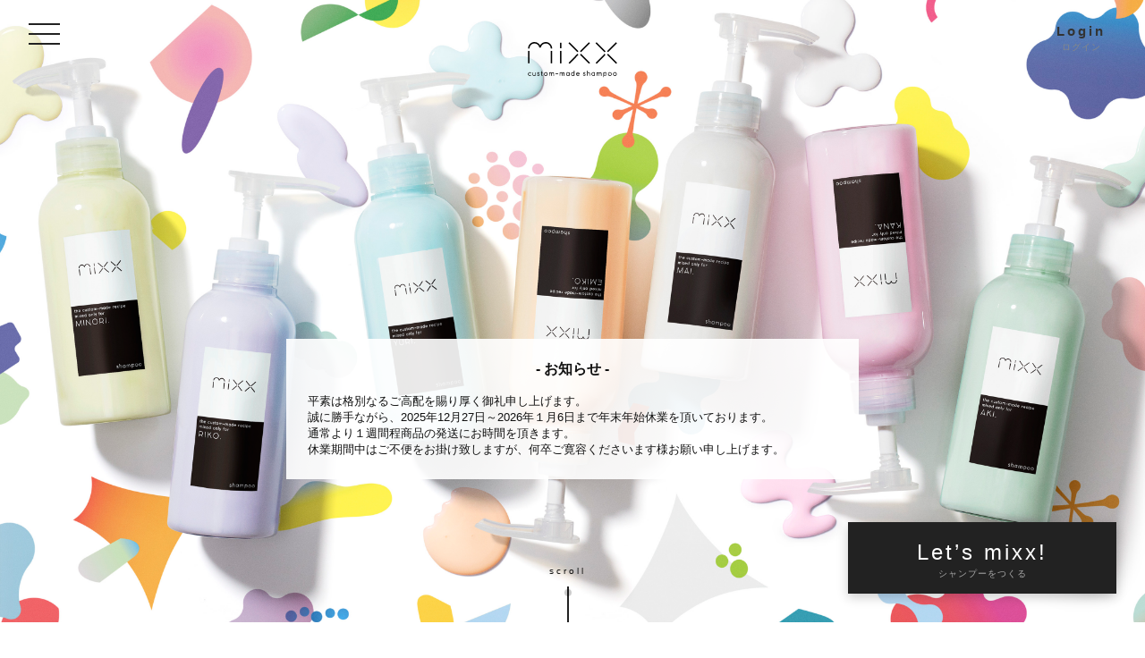

--- FILE ---
content_type: text/html; charset=utf-8
request_url: https://mixx.jp/
body_size: 18840
content:
<!DOCTYPE html>
<!--[if lt IE 7]> <html class="ie6" lang="ja"> <![endif]-->
<!--[if IE 7]> <html class="i7" lang="ja"> <![endif]-->
<!--[if IE 8]> <html class="ie" lang="ja"> <![endif]-->
<!--[if gt IE 8]><!-->
<html lang="ja"
  itemscope
  itemtype="http://schema.org/WebSite"
  prefix="og: http://ogp.me/ns#" > <!--<![endif]-->
  <head>

    

    <!-- Google Tag Manager -->
    <script>(function(w,d,s,l,i){w[l]=w[l]||[];w[l].push({'gtm.start':
    new Date().getTime(),event:'gtm.js'});var f=d.getElementsByTagName(s)[0],
    j=d.createElement(s),dl=l!='dataLayer'?'&l='+l:'';j.async=true;j.src=
    'https://www.googletagmanager.com/gtm.js?id='+i+dl;f.parentNode.insertBefore(j,f);
    })(window,document,'script','dataLayer','GTM-KQHV8S6');</script>
    <!-- End Google Tag Manager -->

    

    <title>
      
      mixx(ミクス) | オーダーメイドシャンプー&トリートメント
    </title>
    <meta name="description" content="オーダーメイドシャンプー【mixx】の公式サイトです。mixxは、あなた自身が約2万通りのカスタマイズから選ぶ全く新しいシャンプー＆コンディショナー。わたしらしい髪で、わたしらしい生き方を。" />
    <meta charset="UTF-8" />
    <meta name="viewport" content="width=device-width,initial-scale=1.0,user-scalable=no">
    <meta name="format-detection" content="telephone=no" />
    <link rel="shortcut icon" type="image/x-icon" href="/assets/favicon/favicon-dd509c89ea0fb14ccaa1352054a593d4f681b48de1e22f53927e126db72576ce.ico" />
    <meta name="csrf-param" content="authenticity_token" />
<meta name="csrf-token" content="JlAMwkoNr4LPZqwEmb/AaY9yqS3JL6zdPgjpLLq5qXGhYP31tzchMiNCsh6gc/0cFuFX1Ujq7JQHtLS4spdhAA==" />

    <link rel="shortcut icon" type="image/x-icon" href="/assets/favicon/favicon-dd509c89ea0fb14ccaa1352054a593d4f681b48de1e22f53927e126db72576ce.ico" />
    <link rel="shortcut icon" type="image/x-icon" href="/assets/favicon/icon-16x16-a2dfda1cadffad46dafdac64eb1efe6959daf67c1cb1408cf4eac62655a8ea95.png" />
    <link rel="shortcut icon" type="image/x-icon" href="/assets/favicon/icon-32x32-b7dfd455bb15485669ac57e729523e5217362c8ba7ee152d47c274d61c126292.png" />
    <link rel="shortcut icon" type="image/x-icon" href="/assets/favicon/icon-48x48-54699d3473c2703f61f1b1ad8a534396f940c4b219c4dc8e4c5ddb1533f1dc7b.png" />

    <link rel="stylesheet" media="all" href="/assets/application-4073fcc0bcbee4f74031f52f9a1176ac61b42cd7f778fb1066be631e4769bb0f.css" />
    <script src="/assets/application-e2ed92f70ae1c2d97087d914965c0e7158a0fc00f46910a95cf15b4bb9e5a580.js"></script>
    <script src="https://cdnjs.cloudflare.com/ajax/libs/livingston-css3-mediaqueries-js/1.0.0/css3-mediaqueries.min.js"></script>
    <script src="/assets/shared/html5shiv-72001964f72eb70efb8cd11b4727fa613245eb29e197137d690e2b276fc12f61.js"></script>

    <!-- ここにjs -->
    <script src="https://ajax.googleapis.com/ajax/libs/jquery/1.7.1/jquery.min.js"></script>
    <script src="https://cdnjs.cloudflare.com/ajax/libs/Swiper/4.3.3/js/swiper.min.js"></script>
    <script src="https://ajaxzip3.github.io/ajaxzip3.js" charset="UTF-8"></script>
    <script src="/assets/shared/jquery.bgswitcher-74c9c77b26f3fe0c57cf1f3d2938de48ff93bd40cbe55b5c9ad2d5ee7d772472.js"></script>

    <script src="https://cdnjs.cloudflare.com/ajax/libs/jquery-easing/1.4.1/jquery.easing.min.js"></script>

    <!-- afb lp tag -->
    <script>
    if (!window.dtlpcvLpConf) {
        window.dtlpcvLpConf = [];
    }
    window.dtlpcvLpConf.push({
        siteId: "6003121899700224"
    });
    </script>
    <script src="https://dep.tc/public/js/lpcv.js?cid=6003121899700224&pid=4755931411775488" async></script>
    <!-- /afb lp tag -->

  </head>

  <body>

    <!-- Google Tag Manager (noscript) -->
    <noscript><iframe src="https://www.googletagmanager.com/ns.html?id=GTM-KQHV8S6"
    height="0" width="0" style="display:none;visibility:hidden"></iframe></noscript>
    <!-- End Google Tag Manager (noscript) -->

    <div id="loader-bg">
  <div id="loader">
    <img class="img_loading blur_img img-blur" src="/assets/head_logo-17a13c6ee4c1a4a4617d1dbdb61e6ddb8a8be7d6a4d182f59981feca8cf17088.svg" alt="Head logo" />
  </div>
</div>
<div id="wrap">

    <div class="button_container" id="toggle">
  <span class="top"></span>
  <span class="middle"></span>
  <span class="bottom"></span>
</div>

<div class="overlay" id="overlay">
  <nav class="overlay-menu clerfix">

	  <div class="overmenu_left">


    <ul>
      <li ><a href="/"><span class="overmenu_en en">HOME</span><span class="overmenu_jp">トップページへ戻る</span></a></li>
	    <li ><a href="/whats_mixx"><span class="overmenu_en en">What's mixx</span><span class="overmenu_jp">mixxの想いや特徴はこちらから</span></a></li>
      <li ><a href="/mypage"><span class="overmenu_en en">MY PAGE</span><span class="overmenu_jp">自分のシャンプーなどや登録情報の変更はこちら</span></a></li>
      <li ><a href="/faq"><span class="overmenu_en en">Q&A</span><span class="overmenu_jp">気になることなどはこちら</span></a></li>
      <!--
      <li ><a href="https://quarter.salon/"><span class="overmenu_en en">COMPANY</span><span class="overmenu_jp" target="_blank">会社概要はこちら</span></a></li>
      -->
      <li ><a href="/contact"><span class="overmenu_en en">CONTACT</span><span class="overmenu_jp">お問い合わせはこちら</span></a></li>
    </ul>

	  </div>

	  <div class="overmenu_right">

    <ul>
      <li ><a href="/questions"><span class="overmenu_right_en en">Let's mixx!!</span></a></li>
    </ul>

	  </div>
  </nav>
</div>

    <!-- <header>
  <a href="/">Home</a> |
   <a href="/sign_up">Signup</a> | <a href="/login">Login</a>
</header> -->

<header class="common_header">
  <div class="head_inner">
    <div class="head_logo">
      <a href="/">
        <img src="/assets/head_logo-17a13c6ee4c1a4a4617d1dbdb61e6ddb8a8be7d6a4d182f59981feca8cf17088.svg" alt="Head logo" />
      </a>
    </div>
    <div class="head_mypage">
      <a href="/login" class="btn_head_mypage"><span class="en head_login_en">Login</span><span class="head_login_jp">ログイン</span></a>
    </div>
  </div>
</header>


    <section class="home_hero pc_none">
	<div class="scroll">
		<span class="scroll_text en">scroll</span>
		<div class="scroll_line">
			<span class="scroll_line_circle fuwafuwa_scroll"></span>
		</div>
	</div>

	<div class="news_box">
		<h4>- お知らせ -</h4>
		<p>
			平素は格別なるご高配を賜り厚く御礼申し上げます。<br>誠に勝手ながら、2025年12月27日～2026年１月6日まで年末年始休業を頂いております。<br>通常より１週間程商品の発送にお時間を頂きます。<br>休業期間中はご不便をお掛け致しますが、何卒ご寛容くださいます様お願い申し上げます。<br>
		</p>
	</div>


	<a class="hero_customized_button fuwafuwa" href="/questions">
		<span class="en custom_button_en">Let’s mixx!</span>
		<span class="custom_button_jp">シャンプーをつくる</span>
	</a>
</section>

<section class="home_hero_sp sp_none">

	<div class="news_box sp">
		<h4>- お知らせ -</h4>
		<p>
			平素は格別なるご高配を賜り厚く御礼申し上げます。<br>誠に勝手ながら、2025年12月27日～2026年１月6日まで年末年始休業を頂いております。<br>通常より１週間程商品の発送にお時間を頂きます。<br>休業期間中はご不便をお掛け致しますが、何卒ご寛容くださいます様お願い申し上げます。<br>
		</p>
	</div>

	<div class="bg-slider">
    <a class="hero_customized_button fuwafuwa" href="/questions">
      <span class="en custom_button_en">Let’s mixx!</span>
      <span class="custom_button_jp">シャンプーをつくる</span>
    </a>
  </div>
</section>


<section class="home_about clearfix">

	<div class="home_about_left fade-up">

	</div>

	<div class="home_about_right fade-up">

		<div class="home_about_right_content">

	<h3 class="home_about_lead_text">わたしらしいを選ぼう。</h3>

	<!-- pc -->
	<p class="home_about_description pc_none">ときにはしとやかに。ときには凛として力強く。<br>
髪は、人それぞれに個性があるだけでなく、その女性の生き方を象徴する、<br>
私たちはそう思っています。<br>
女性の数だけ女性の生き方が存在するこの時代に、<br>
これまでのシャンプーは今の女性に応えられていたでしょうか。</p>
    <p class="home_about_description pc_none">mixxは、あなた自身が中身を作る全く新しいシャンプー＆トリートメント。<br>
質問に答えていくだけで、19,530以上の処方からあなたが求めるあなただけのシャンプーをオーダーメイドすることができます。</p>

<p class="home_about_description pc_none">わたしらしいシャンプーで、わたしらしい髪を。<br>
わたしらしい髪で、わたしらしい生き方を。</p>

<!-- sp -->

<p class="home_about_description sp_none">ときにはしとやかに。ときには凛として力強く。<br>
髪は、人それぞれに個性があるだけでなく、<br>その女性の生き方を象徴する、<br>私たちはそう思っています。<br>
女性の数だけ女性の生き方が存在するこの時代に、<br>
これまでのシャンプーは今の女性に<br>応えられていたでしょうか。</p>

<p class="home_about_description sp_none">mixxは、あなた自身が中身を作る<br>全く新しいシャンプー＆トリートメント。<br>
質問に答えていくだけで、19,530以上の処方から<br>あなたが求めるあなただけのシャンプーを<br>オーダーメイドすることができます。</p>

<p class="home_about_description sp_none">わたしらしいシャンプーで、わたしらしい髪を。<br>
わたしらしい髪で、わたしらしい生き方を。</p>



		</div>
	</div>


</section>


<section class="home_customize_top clearfix">
	<a href="/questions" class="home_customized_button fuwafuwa">
		<span class="en custom_button_middle_en">Let’s mixx!</span>
		<span class="custom_button_middle_jp">シャンプーをつくる</span>
	</a>
</section>

<!--

<section class="home_howit clearfix">

	<h2 class="home_howit_h2 en">Steps</h2>
	<div class="home_howit_swipe fade-up">
		<div class="swiper-container">
    <div class="swiper-wrapper">
        <div class="swiper-slide">
	        <div class="home_howit_box clearfix">
		        <div class="home_howit_box_left home_howit_box_left_1">
		        </div>
		        <div class="home_howit_box_right">
			        <p class="step_title">STEP 1</p>
	                <h3 class="home_howit_h3">自分だけのシャンプーをつくる</h3>
	                 <p class="home_howit_dsc">自分の髪質や髪悩み、なりたい髪をチェックリストから選択してシャンプーのレシピを作成。</p>
		        </div>

	        </div>

	        </div>
        <div class="swiper-slide">
	         <div class="home_howit_box clearfix">
		        <div class="home_howit_box_left home_howit_box_left_2">
		        </div>
		        <div class="home_howit_box_right">
			        <p class="step_title">STEP 2</p>
	                <h3 class="home_howit_h3">ブレンダーがレシピに合わせて調合</h3>
	                 <p class="home_howit_dsc">厳選された成分を組み合わせることで今のあなたが求める最高のシャンプーを調合します。</p>
		        </div>

	        </div>
	        </div>
        <div class="swiper-slide">


	         <div class="home_howit_box clearfix">
		        <div class="home_howit_box_left home_howit_box_left_3">
		        </div>
		        <div class="home_howit_box_right">
			        <p class="step_title">STEP 3</p>
	                <h3 class="home_howit_h3">少しでも早くあなたのもとへ</h3>
	                 <p class="home_howit_dsc">完成したあなただけのシャンプーとトリートメントは、およそ１〜2週間でお届け。</p>
		        </div>

	        </div>
	    </div>
        <div class="swiper-slide">


	         <div class="home_howit_box clearfix">
		        <div class="home_howit_box_left home_howit_box_left_4">
		        </div>
		        <div class="home_howit_box_right">
			        <p class="step_title">STEP 4</p>
	                <h3 class="home_howit_h3">アフターケア、させてください</h3>
	                 <p class="home_howit_dsc">mixxスタッフがあなたの髪を継続的にサポート。マイページ上でユーザーのすべての悩み相談に対応いたします。</p>
		        </div>

	        </div>
	       </div>
    </div>

    <div class="swiper-pagination"></div>

    <div class="swiper-button-prev"></div>
    <div class="swiper-button-next"></div>

    <div class="swiper-scrollbar"></div>
</div>
	</div>


</section>
-->


<section class="home_how clearfix">

	<div class="img_how_flow">
	</div>

</section>



<section class="home_explain clearfix">

	<div class="home_explain_content">

		<p class="explain_message en fade-up">"NATURAL FIRST."</p>

		<div class="home_explain_top clearfix">

			<div class="home_explain_shampoo clearfix">

				<div class="home_explain_shampoo_info">

	         	    <div class="home_explain_feature_box  fade-up clearfix">
        		    <h3 class="home_explain_shampoo_h3 en">mixx shampoo</h3>

        	    	<p class="home_explain_shampoo_dsc">余計なものは何もいらない</p>
        	    	<p class="home_howit_point_comment">mixxは髪もシャンプーもより自然であることにこだわります。刺激の少ないアミノ酸洗浄成分により、やさしく気持ちのよい洗い心地を実現。髪を傷めることなく、髪にしっとりとした潤いを与えます。</p>

	            	<ul class="home_howit_point_shampoo clearfix">
			            <li><span class="howit_point">ノンシリコン</span></li>
			            <li><span class="howit_point">90%以上<br>天然由来成分</span></li>
			            <li><span class="howit_point">パラベンフリー</span></li>
			            <li><span class="howit_point">石油系<br>界面活性剤フリー</span></li>
		            </ul>

	 	            </div><!-- end home_explain_feature_box -->

				</div><!-- end home_explain_shampoo_info -->

			</div><!-- end home_explain_shampoo -->

		</div><!-- end home_explain_top -->


		<!-- -->

		<div class="home_explain_bottom clearfix">

			<div class="home_explain_repair clearfix">

				<div class="home_explain_repair_info">

	         	    <div class="home_explain_feature_box  fade-up clearfix">
        		    <h3 class="home_explain_repair_h3 en">mixx conditioner</h3>

        	    	<p class="home_explain_repair_dsc">中身はほぼ化粧品</p>
        	    	<p class="home_howit_point_comment">mixxのトリートメントは、髪も肌と同じくらいデリケートなものだと考えながらつくられています。バラバラになりがちなコラーゲンをエラスチンがつなぎ合わせ、ダブルの保湿・柔軟効果を発揮。<br>パサつきを抑え、芯から美しい髪に仕上げます。</p>

	            	<ul class="home_howit_point_repair clearfix">
			            <li><span class="howit_point_repair">14種のアミノ酸成分</span></li>
			            <li><span class="howit_point_repair">加水分解コラーゲンK</span></li>
			            <li><span class="howit_point_repair">加水分解エラスチン</span></li>
		            </ul>


	 	            </div><!-- end home_explain_feature_box -->

				</div><!-- end home_explain_repair_info -->

			</div><!-- end home_explain_repair -->

		</div><!-- end home_explain_bottom -->


	</div>

</section>

<section class="news">
	<div class="news_head">
	    <h2 class="news_h2 en">INFORMATION</h2>
	</div>
	<ul class="news_list clearfix">
		<li><a href="https://www.wwdjapan.com/740282" target="_blank"> WWD JAPANに「mixx」が紹介されました。</a></li>
		<li><a href="https://www.fashionsnap.com/article/2018-11-16/mixx/" target="_blank"> FASHIONSNAP.COMに「mixx」が紹介されました。</a></li>
	</ul>
</section>


<section class="home_customize_bottom">
	<a href="/questions" class="home_customized_button fuwafuwa">
		<span class="en custom_button_middle_en">Let’s mixx!</span>
		<span class="custom_button_middle_jp">シャンプーをつくる</span>
	</a>

</section>




    <footer class="common_footer clearfix">

	<div class="foot_inner clearfix">

		<div class="foot_sns">
			<h4 class="foot_h4 en">Follow Us!</h4>
			<ul class="foot_sns_list clearfix">
				<li>
          <a href="https://twitter.com/mixx_official1?lang=ja"><img src="/assets/icon_twitter-dcbe26dbc3827228f1f20bb8fd2525c7a58619647a5367193efbb61e4b68e991.svg" alt="Icon twitter" /></a>
				</li>
				<li>
          <a href="https://www.instagram.com/mixx_official_" target="_blank"><img src="/assets/icon_instagram-cc950e87a0215a0c0d4ec6fdeeacbc7eb283a6154fb381be7b28a41addb59a0f.svg" alt="Icon instagram" /></a>
				</li>
			</ul>
		</div>

		<div class="foot_menu">
			<h4 class="foot_h4 en">Menu</h4>
			<ul class="foot_menu_list clearfix">
				<li>
				    <a href="/questions">アンケート</a>
				</li>
				<li>
				    <a href="/faq">よくあるご質問</a>
				</li>
				<li>
				    <a href="/privacy">プライバシーポリシー</a>
				</li>
				<li>
				    <a href="/terms">利用規約</a>
				</li>
				<!--
				<li>
				    <a href="https://quarter.salon/" target="_blank">運営会社</a>
				</li>
				-->
				<li>
				    <a href="/transactions_law">特定商取引法に基づく表記</a>
				</li>
				<li>
				    <a href="/contact">お問い合わせ</a>
				</li>
			</ul>
		</div>

		<div class="foot_company">
      <a href="/" class="button_foot_logo"><img src="/assets/foot_logo-17a13c6ee4c1a4a4617d1dbdb61e6ddb8a8be7d6a4d182f59981feca8cf17088.svg" alt="Foot logo" /></a>
			<p class="copy">© 2018 mixx ALL RIGHTS RESERVED.</p>
		</div>

	</div>

</footer>


    <script src="/assets/shared/base-bde3daa9fbc4e5d9ef694412b392b9e429774ed523e867cace0225bbe7d89701.js"></script>
    
<script>
jQuery(function($) {
    $('.bg-slider').bgSwitcher({
        images: ["/assets/slide_1-3f648230ef9ab609cb4227dd12fd1cd4703bc7e70cde7e2509cd55a9e08e961e.jpg", "/assets/slide_2-31372450e92e4cd14dc12cffdf1f9354cfe5800666627c19d4d11adc1b229813.jpg", "/assets/slide_3-7c4be9624772f98a4f6cf81cc16197b9e639507af5636f56ab990717c050224d.jpg"], // 切り替える背景画像を指定します。
    });
});
</script>


  </body>
</html>


--- FILE ---
content_type: text/css
request_url: https://mixx.jp/assets/application-4073fcc0bcbee4f74031f52f9a1176ac61b42cd7f778fb1066be631e4769bb0f.css
body_size: 140219
content:
/*!
 * Font Awesome Free 5.2.0 by @fontawesome - https://fontawesome.com
 * License - https://fontawesome.com/license (Icons: CC BY 4.0, Fonts: SIL OFL 1.1, Code: MIT License)
 */@import url(https://fonts.googleapis.com/earlyaccess/notosansjp.css);@import url(https://fonts.googleapis.com/css?family=Montserrat);svg:not(:root).svg-inline--fa{overflow:visible}.svg-inline--fa{display:inline-block;font-size:inherit;height:1em;overflow:visible;vertical-align:-.125em}.svg-inline--fa.fa-lg{vertical-align:-.225em}.svg-inline--fa.fa-w-1{width:0.0625em}.svg-inline--fa.fa-w-2{width:0.125em}.svg-inline--fa.fa-w-3{width:0.1875em}.svg-inline--fa.fa-w-4{width:0.25em}.svg-inline--fa.fa-w-5{width:0.3125em}.svg-inline--fa.fa-w-6{width:0.375em}.svg-inline--fa.fa-w-7{width:0.4375em}.svg-inline--fa.fa-w-8{width:0.5em}.svg-inline--fa.fa-w-9{width:0.5625em}.svg-inline--fa.fa-w-10{width:0.625em}.svg-inline--fa.fa-w-11{width:0.6875em}.svg-inline--fa.fa-w-12{width:0.75em}.svg-inline--fa.fa-w-13{width:0.8125em}.svg-inline--fa.fa-w-14{width:0.875em}.svg-inline--fa.fa-w-15{width:0.9375em}.svg-inline--fa.fa-w-16{width:1em}.svg-inline--fa.fa-w-17{width:1.0625em}.svg-inline--fa.fa-w-18{width:1.125em}.svg-inline--fa.fa-w-19{width:1.1875em}.svg-inline--fa.fa-w-20{width:1.25em}.svg-inline--fa.fa-pull-left{margin-right:.3em;width:auto}.svg-inline--fa.fa-pull-right{margin-left:.3em;width:auto}.svg-inline--fa.fa-border{height:1.5em}.svg-inline--fa.fa-li{width:2em}.svg-inline--fa.fa-fw{width:1.25em}.fa-layers svg.svg-inline--fa{bottom:0;left:0;margin:auto;position:absolute;right:0;top:0}.fa-layers{display:inline-block;height:1em;position:relative;text-align:center;vertical-align:-.125em;width:1em}.fa-layers svg.svg-inline--fa{-webkit-transform-origin:center center;transform-origin:center center}.fa-layers-text,.fa-layers-counter{display:inline-block;position:absolute;text-align:center}.fa-layers-text{left:50%;top:50%;-webkit-transform:translate(-50%, -50%);transform:translate(-50%, -50%);-webkit-transform-origin:center center;transform-origin:center center}.fa-layers-counter{background-color:#ff253a;border-radius:1em;-webkit-box-sizing:border-box;box-sizing:border-box;color:#fff;height:1.5em;line-height:1;max-width:5em;min-width:1.5em;overflow:hidden;padding:.25em;right:0;text-overflow:ellipsis;top:0;-webkit-transform:scale(0.25);transform:scale(0.25);-webkit-transform-origin:top right;transform-origin:top right}.fa-layers-bottom-right{bottom:0;right:0;top:auto;-webkit-transform:scale(0.25);transform:scale(0.25);-webkit-transform-origin:bottom right;transform-origin:bottom right}.fa-layers-bottom-left{bottom:0;left:0;right:auto;top:auto;-webkit-transform:scale(0.25);transform:scale(0.25);-webkit-transform-origin:bottom left;transform-origin:bottom left}.fa-layers-top-right{right:0;top:0;-webkit-transform:scale(0.25);transform:scale(0.25);-webkit-transform-origin:top right;transform-origin:top right}.fa-layers-top-left{left:0;right:auto;top:0;-webkit-transform:scale(0.25);transform:scale(0.25);-webkit-transform-origin:top left;transform-origin:top left}.fa-lg{font-size:1.33333em;line-height:0.75em;vertical-align:-.0667em}.fa-xs{font-size:.75em}.fa-sm{font-size:.875em}.fa-1x{font-size:1em}.fa-2x{font-size:2em}.fa-3x{font-size:3em}.fa-4x{font-size:4em}.fa-5x{font-size:5em}.fa-6x{font-size:6em}.fa-7x{font-size:7em}.fa-8x{font-size:8em}.fa-9x{font-size:9em}.fa-10x{font-size:10em}.fa-fw{text-align:center;width:1.25em}.fa-ul{list-style-type:none;margin-left:2.5em;padding-left:0}.fa-ul>li{position:relative}.fa-li{left:-2em;position:absolute;text-align:center;width:2em;line-height:inherit}.fa-border{border:solid 0.08em #eee;border-radius:.1em;padding:.2em .25em .15em}.fa-pull-left{float:left}.fa-pull-right{float:right}.fa.fa-pull-left,.fas.fa-pull-left,.far.fa-pull-left,.fal.fa-pull-left,.fab.fa-pull-left{margin-right:.3em}.fa.fa-pull-right,.fas.fa-pull-right,.far.fa-pull-right,.fal.fa-pull-right,.fab.fa-pull-right{margin-left:.3em}.fa-spin{-webkit-animation:fa-spin 2s infinite linear;animation:fa-spin 2s infinite linear}.fa-pulse{-webkit-animation:fa-spin 1s infinite steps(8);animation:fa-spin 1s infinite steps(8)}@-webkit-keyframes fa-spin{0%{-webkit-transform:rotate(0deg);transform:rotate(0deg)}100%{-webkit-transform:rotate(360deg);transform:rotate(360deg)}}@keyframes fa-spin{0%{-webkit-transform:rotate(0deg);transform:rotate(0deg)}100%{-webkit-transform:rotate(360deg);transform:rotate(360deg)}}.fa-rotate-90{-ms-filter:"progid:DXImageTransform.Microsoft.BasicImage(rotation=1)";-webkit-transform:rotate(90deg);transform:rotate(90deg)}.fa-rotate-180{-ms-filter:"progid:DXImageTransform.Microsoft.BasicImage(rotation=2)";-webkit-transform:rotate(180deg);transform:rotate(180deg)}.fa-rotate-270{-ms-filter:"progid:DXImageTransform.Microsoft.BasicImage(rotation=3)";-webkit-transform:rotate(270deg);transform:rotate(270deg)}.fa-flip-horizontal{-ms-filter:"progid:DXImageTransform.Microsoft.BasicImage(rotation=0, mirror=1)";-webkit-transform:scale(-1, 1);transform:scale(-1, 1)}.fa-flip-vertical{-ms-filter:"progid:DXImageTransform.Microsoft.BasicImage(rotation=2, mirror=1)";-webkit-transform:scale(1, -1);transform:scale(1, -1)}.fa-flip-horizontal.fa-flip-vertical{-ms-filter:"progid:DXImageTransform.Microsoft.BasicImage(rotation=2, mirror=1)";-webkit-transform:scale(-1, -1);transform:scale(-1, -1)}:root .fa-rotate-90,:root .fa-rotate-180,:root .fa-rotate-270,:root .fa-flip-horizontal,:root .fa-flip-vertical{-webkit-filter:none;filter:none}.fa-stack{display:inline-block;height:2em;position:relative;width:2em}.fa-stack-1x,.fa-stack-2x{bottom:0;left:0;margin:auto;position:absolute;right:0;top:0}.svg-inline--fa.fa-stack-1x{height:1em;width:1em}.svg-inline--fa.fa-stack-2x{height:2em;width:2em}.fa-inverse{color:#fff}.sr-only{border:0;clip:rect(0, 0, 0, 0);height:1px;margin:-1px;overflow:hidden;padding:0;position:absolute;width:1px}.sr-only-focusable:active,.sr-only-focusable:focus{clip:auto;height:auto;margin:0;overflow:visible;position:static;width:auto}.fa5-text{padding-left:5px}.fontawesome-i2svg-pending body{display:none}/*!
 * Font Awesome Free 5.2.0 by @fontawesome - https://fontawesome.com
 * License - https://fontawesome.com/license (Icons: CC BY 4.0, Fonts: SIL OFL 1.1, Code: MIT License)
 */.fa,.fas,.far,.fal,.fab{-moz-osx-font-smoothing:grayscale;-webkit-font-smoothing:antialiased;display:inline-block;font-style:normal;font-variant:normal;text-rendering:auto;line-height:1}.fa-lg{font-size:1.33333em;line-height:0.75em;vertical-align:-.0667em}.fa-xs{font-size:.75em}.fa-sm{font-size:.875em}.fa-1x{font-size:1em}.fa-2x{font-size:2em}.fa-3x{font-size:3em}.fa-4x{font-size:4em}.fa-5x{font-size:5em}.fa-6x{font-size:6em}.fa-7x{font-size:7em}.fa-8x{font-size:8em}.fa-9x{font-size:9em}.fa-10x{font-size:10em}.fa-fw{text-align:center;width:1.25em}.fa-ul{list-style-type:none;margin-left:2.5em;padding-left:0}.fa-ul>li{position:relative}.fa-li{left:-2em;position:absolute;text-align:center;width:2em;line-height:inherit}.fa-border{border:solid 0.08em #eee;border-radius:.1em;padding:.2em .25em .15em}.fa-pull-left{float:left}.fa-pull-right{float:right}.fa.fa-pull-left,.fas.fa-pull-left,.far.fa-pull-left,.fal.fa-pull-left,.fab.fa-pull-left{margin-right:.3em}.fa.fa-pull-right,.fas.fa-pull-right,.far.fa-pull-right,.fal.fa-pull-right,.fab.fa-pull-right{margin-left:.3em}.fa-spin{-webkit-animation:fa-spin 2s infinite linear;animation:fa-spin 2s infinite linear}.fa-pulse{-webkit-animation:fa-spin 1s infinite steps(8);animation:fa-spin 1s infinite steps(8)}@-webkit-keyframes fa-spin{0%{-webkit-transform:rotate(0deg);transform:rotate(0deg)}100%{-webkit-transform:rotate(360deg);transform:rotate(360deg)}}@keyframes fa-spin{0%{-webkit-transform:rotate(0deg);transform:rotate(0deg)}100%{-webkit-transform:rotate(360deg);transform:rotate(360deg)}}.fa-rotate-90{-ms-filter:"progid:DXImageTransform.Microsoft.BasicImage(rotation=1)";-webkit-transform:rotate(90deg);transform:rotate(90deg)}.fa-rotate-180{-ms-filter:"progid:DXImageTransform.Microsoft.BasicImage(rotation=2)";-webkit-transform:rotate(180deg);transform:rotate(180deg)}.fa-rotate-270{-ms-filter:"progid:DXImageTransform.Microsoft.BasicImage(rotation=3)";-webkit-transform:rotate(270deg);transform:rotate(270deg)}.fa-flip-horizontal{-ms-filter:"progid:DXImageTransform.Microsoft.BasicImage(rotation=0, mirror=1)";-webkit-transform:scale(-1, 1);transform:scale(-1, 1)}.fa-flip-vertical{-ms-filter:"progid:DXImageTransform.Microsoft.BasicImage(rotation=2, mirror=1)";-webkit-transform:scale(1, -1);transform:scale(1, -1)}.fa-flip-horizontal.fa-flip-vertical{-ms-filter:"progid:DXImageTransform.Microsoft.BasicImage(rotation=2, mirror=1)";-webkit-transform:scale(-1, -1);transform:scale(-1, -1)}:root .fa-rotate-90,:root .fa-rotate-180,:root .fa-rotate-270,:root .fa-flip-horizontal,:root .fa-flip-vertical{-webkit-filter:none;filter:none}.fa-stack{display:inline-block;height:2em;line-height:2em;position:relative;vertical-align:middle;width:2em}.fa-stack-1x,.fa-stack-2x{left:0;position:absolute;text-align:center;width:100%}.fa-stack-1x{line-height:inherit}.fa-stack-2x{font-size:2em}.fa-inverse{color:#fff}.fa-500px:before{content:"\f26e"}.fa-accessible-icon:before{content:"\f368"}.fa-accusoft:before{content:"\f369"}.fa-address-book:before{content:"\f2b9"}.fa-address-card:before{content:"\f2bb"}.fa-adjust:before{content:"\f042"}.fa-adn:before{content:"\f170"}.fa-adversal:before{content:"\f36a"}.fa-affiliatetheme:before{content:"\f36b"}.fa-air-freshener:before{content:"\f5d0"}.fa-algolia:before{content:"\f36c"}.fa-align-center:before{content:"\f037"}.fa-align-justify:before{content:"\f039"}.fa-align-left:before{content:"\f036"}.fa-align-right:before{content:"\f038"}.fa-allergies:before{content:"\f461"}.fa-amazon:before{content:"\f270"}.fa-amazon-pay:before{content:"\f42c"}.fa-ambulance:before{content:"\f0f9"}.fa-american-sign-language-interpreting:before{content:"\f2a3"}.fa-amilia:before{content:"\f36d"}.fa-anchor:before{content:"\f13d"}.fa-android:before{content:"\f17b"}.fa-angellist:before{content:"\f209"}.fa-angle-double-down:before{content:"\f103"}.fa-angle-double-left:before{content:"\f100"}.fa-angle-double-right:before{content:"\f101"}.fa-angle-double-up:before{content:"\f102"}.fa-angle-down:before{content:"\f107"}.fa-angle-left:before{content:"\f104"}.fa-angle-right:before{content:"\f105"}.fa-angle-up:before{content:"\f106"}.fa-angry:before{content:"\f556"}.fa-angrycreative:before{content:"\f36e"}.fa-angular:before{content:"\f420"}.fa-app-store:before{content:"\f36f"}.fa-app-store-ios:before{content:"\f370"}.fa-apper:before{content:"\f371"}.fa-apple:before{content:"\f179"}.fa-apple-alt:before{content:"\f5d1"}.fa-apple-pay:before{content:"\f415"}.fa-archive:before{content:"\f187"}.fa-archway:before{content:"\f557"}.fa-arrow-alt-circle-down:before{content:"\f358"}.fa-arrow-alt-circle-left:before{content:"\f359"}.fa-arrow-alt-circle-right:before{content:"\f35a"}.fa-arrow-alt-circle-up:before{content:"\f35b"}.fa-arrow-circle-down:before{content:"\f0ab"}.fa-arrow-circle-left:before{content:"\f0a8"}.fa-arrow-circle-right:before{content:"\f0a9"}.fa-arrow-circle-up:before{content:"\f0aa"}.fa-arrow-down:before{content:"\f063"}.fa-arrow-left:before{content:"\f060"}.fa-arrow-right:before{content:"\f061"}.fa-arrow-up:before{content:"\f062"}.fa-arrows-alt:before{content:"\f0b2"}.fa-arrows-alt-h:before{content:"\f337"}.fa-arrows-alt-v:before{content:"\f338"}.fa-assistive-listening-systems:before{content:"\f2a2"}.fa-asterisk:before{content:"\f069"}.fa-asymmetrik:before{content:"\f372"}.fa-at:before{content:"\f1fa"}.fa-atlas:before{content:"\f558"}.fa-atom:before{content:"\f5d2"}.fa-audible:before{content:"\f373"}.fa-audio-description:before{content:"\f29e"}.fa-autoprefixer:before{content:"\f41c"}.fa-avianex:before{content:"\f374"}.fa-aviato:before{content:"\f421"}.fa-award:before{content:"\f559"}.fa-aws:before{content:"\f375"}.fa-backspace:before{content:"\f55a"}.fa-backward:before{content:"\f04a"}.fa-balance-scale:before{content:"\f24e"}.fa-ban:before{content:"\f05e"}.fa-band-aid:before{content:"\f462"}.fa-bandcamp:before{content:"\f2d5"}.fa-barcode:before{content:"\f02a"}.fa-bars:before{content:"\f0c9"}.fa-baseball-ball:before{content:"\f433"}.fa-basketball-ball:before{content:"\f434"}.fa-bath:before{content:"\f2cd"}.fa-battery-empty:before{content:"\f244"}.fa-battery-full:before{content:"\f240"}.fa-battery-half:before{content:"\f242"}.fa-battery-quarter:before{content:"\f243"}.fa-battery-three-quarters:before{content:"\f241"}.fa-bed:before{content:"\f236"}.fa-beer:before{content:"\f0fc"}.fa-behance:before{content:"\f1b4"}.fa-behance-square:before{content:"\f1b5"}.fa-bell:before{content:"\f0f3"}.fa-bell-slash:before{content:"\f1f6"}.fa-bezier-curve:before{content:"\f55b"}.fa-bicycle:before{content:"\f206"}.fa-bimobject:before{content:"\f378"}.fa-binoculars:before{content:"\f1e5"}.fa-birthday-cake:before{content:"\f1fd"}.fa-bitbucket:before{content:"\f171"}.fa-bitcoin:before{content:"\f379"}.fa-bity:before{content:"\f37a"}.fa-black-tie:before{content:"\f27e"}.fa-blackberry:before{content:"\f37b"}.fa-blender:before{content:"\f517"}.fa-blind:before{content:"\f29d"}.fa-blogger:before{content:"\f37c"}.fa-blogger-b:before{content:"\f37d"}.fa-bluetooth:before{content:"\f293"}.fa-bluetooth-b:before{content:"\f294"}.fa-bold:before{content:"\f032"}.fa-bolt:before{content:"\f0e7"}.fa-bomb:before{content:"\f1e2"}.fa-bone:before{content:"\f5d7"}.fa-bong:before{content:"\f55c"}.fa-book:before{content:"\f02d"}.fa-book-open:before{content:"\f518"}.fa-book-reader:before{content:"\f5da"}.fa-bookmark:before{content:"\f02e"}.fa-bowling-ball:before{content:"\f436"}.fa-box:before{content:"\f466"}.fa-box-open:before{content:"\f49e"}.fa-boxes:before{content:"\f468"}.fa-braille:before{content:"\f2a1"}.fa-brain:before{content:"\f5dc"}.fa-briefcase:before{content:"\f0b1"}.fa-briefcase-medical:before{content:"\f469"}.fa-broadcast-tower:before{content:"\f519"}.fa-broom:before{content:"\f51a"}.fa-brush:before{content:"\f55d"}.fa-btc:before{content:"\f15a"}.fa-bug:before{content:"\f188"}.fa-building:before{content:"\f1ad"}.fa-bullhorn:before{content:"\f0a1"}.fa-bullseye:before{content:"\f140"}.fa-burn:before{content:"\f46a"}.fa-buromobelexperte:before{content:"\f37f"}.fa-bus:before{content:"\f207"}.fa-bus-alt:before{content:"\f55e"}.fa-buysellads:before{content:"\f20d"}.fa-calculator:before{content:"\f1ec"}.fa-calendar:before{content:"\f133"}.fa-calendar-alt:before{content:"\f073"}.fa-calendar-check:before{content:"\f274"}.fa-calendar-minus:before{content:"\f272"}.fa-calendar-plus:before{content:"\f271"}.fa-calendar-times:before{content:"\f273"}.fa-camera:before{content:"\f030"}.fa-camera-retro:before{content:"\f083"}.fa-cannabis:before{content:"\f55f"}.fa-capsules:before{content:"\f46b"}.fa-car:before{content:"\f1b9"}.fa-car-alt:before{content:"\f5de"}.fa-car-battery:before{content:"\f5df"}.fa-car-crash:before{content:"\f5e1"}.fa-car-side:before{content:"\f5e4"}.fa-caret-down:before{content:"\f0d7"}.fa-caret-left:before{content:"\f0d9"}.fa-caret-right:before{content:"\f0da"}.fa-caret-square-down:before{content:"\f150"}.fa-caret-square-left:before{content:"\f191"}.fa-caret-square-right:before{content:"\f152"}.fa-caret-square-up:before{content:"\f151"}.fa-caret-up:before{content:"\f0d8"}.fa-cart-arrow-down:before{content:"\f218"}.fa-cart-plus:before{content:"\f217"}.fa-cc-amazon-pay:before{content:"\f42d"}.fa-cc-amex:before{content:"\f1f3"}.fa-cc-apple-pay:before{content:"\f416"}.fa-cc-diners-club:before{content:"\f24c"}.fa-cc-discover:before{content:"\f1f2"}.fa-cc-jcb:before{content:"\f24b"}.fa-cc-mastercard:before{content:"\f1f1"}.fa-cc-paypal:before{content:"\f1f4"}.fa-cc-stripe:before{content:"\f1f5"}.fa-cc-visa:before{content:"\f1f0"}.fa-centercode:before{content:"\f380"}.fa-certificate:before{content:"\f0a3"}.fa-chalkboard:before{content:"\f51b"}.fa-chalkboard-teacher:before{content:"\f51c"}.fa-charging-station:before{content:"\f5e7"}.fa-chart-area:before{content:"\f1fe"}.fa-chart-bar:before{content:"\f080"}.fa-chart-line:before{content:"\f201"}.fa-chart-pie:before{content:"\f200"}.fa-check:before{content:"\f00c"}.fa-check-circle:before{content:"\f058"}.fa-check-double:before{content:"\f560"}.fa-check-square:before{content:"\f14a"}.fa-chess:before{content:"\f439"}.fa-chess-bishop:before{content:"\f43a"}.fa-chess-board:before{content:"\f43c"}.fa-chess-king:before{content:"\f43f"}.fa-chess-knight:before{content:"\f441"}.fa-chess-pawn:before{content:"\f443"}.fa-chess-queen:before{content:"\f445"}.fa-chess-rook:before{content:"\f447"}.fa-chevron-circle-down:before{content:"\f13a"}.fa-chevron-circle-left:before{content:"\f137"}.fa-chevron-circle-right:before{content:"\f138"}.fa-chevron-circle-up:before{content:"\f139"}.fa-chevron-down:before{content:"\f078"}.fa-chevron-left:before{content:"\f053"}.fa-chevron-right:before{content:"\f054"}.fa-chevron-up:before{content:"\f077"}.fa-child:before{content:"\f1ae"}.fa-chrome:before{content:"\f268"}.fa-church:before{content:"\f51d"}.fa-circle:before{content:"\f111"}.fa-circle-notch:before{content:"\f1ce"}.fa-clipboard:before{content:"\f328"}.fa-clipboard-check:before{content:"\f46c"}.fa-clipboard-list:before{content:"\f46d"}.fa-clock:before{content:"\f017"}.fa-clone:before{content:"\f24d"}.fa-closed-captioning:before{content:"\f20a"}.fa-cloud:before{content:"\f0c2"}.fa-cloud-download-alt:before{content:"\f381"}.fa-cloud-upload-alt:before{content:"\f382"}.fa-cloudscale:before{content:"\f383"}.fa-cloudsmith:before{content:"\f384"}.fa-cloudversify:before{content:"\f385"}.fa-cocktail:before{content:"\f561"}.fa-code:before{content:"\f121"}.fa-code-branch:before{content:"\f126"}.fa-codepen:before{content:"\f1cb"}.fa-codiepie:before{content:"\f284"}.fa-coffee:before{content:"\f0f4"}.fa-cog:before{content:"\f013"}.fa-cogs:before{content:"\f085"}.fa-coins:before{content:"\f51e"}.fa-columns:before{content:"\f0db"}.fa-comment:before{content:"\f075"}.fa-comment-alt:before{content:"\f27a"}.fa-comment-dots:before{content:"\f4ad"}.fa-comment-slash:before{content:"\f4b3"}.fa-comments:before{content:"\f086"}.fa-compact-disc:before{content:"\f51f"}.fa-compass:before{content:"\f14e"}.fa-compress:before{content:"\f066"}.fa-concierge-bell:before{content:"\f562"}.fa-connectdevelop:before{content:"\f20e"}.fa-contao:before{content:"\f26d"}.fa-cookie:before{content:"\f563"}.fa-cookie-bite:before{content:"\f564"}.fa-copy:before{content:"\f0c5"}.fa-copyright:before{content:"\f1f9"}.fa-couch:before{content:"\f4b8"}.fa-cpanel:before{content:"\f388"}.fa-creative-commons:before{content:"\f25e"}.fa-creative-commons-by:before{content:"\f4e7"}.fa-creative-commons-nc:before{content:"\f4e8"}.fa-creative-commons-nc-eu:before{content:"\f4e9"}.fa-creative-commons-nc-jp:before{content:"\f4ea"}.fa-creative-commons-nd:before{content:"\f4eb"}.fa-creative-commons-pd:before{content:"\f4ec"}.fa-creative-commons-pd-alt:before{content:"\f4ed"}.fa-creative-commons-remix:before{content:"\f4ee"}.fa-creative-commons-sa:before{content:"\f4ef"}.fa-creative-commons-sampling:before{content:"\f4f0"}.fa-creative-commons-sampling-plus:before{content:"\f4f1"}.fa-creative-commons-share:before{content:"\f4f2"}.fa-credit-card:before{content:"\f09d"}.fa-crop:before{content:"\f125"}.fa-crop-alt:before{content:"\f565"}.fa-crosshairs:before{content:"\f05b"}.fa-crow:before{content:"\f520"}.fa-crown:before{content:"\f521"}.fa-css3:before{content:"\f13c"}.fa-css3-alt:before{content:"\f38b"}.fa-cube:before{content:"\f1b2"}.fa-cubes:before{content:"\f1b3"}.fa-cut:before{content:"\f0c4"}.fa-cuttlefish:before{content:"\f38c"}.fa-d-and-d:before{content:"\f38d"}.fa-dashcube:before{content:"\f210"}.fa-database:before{content:"\f1c0"}.fa-deaf:before{content:"\f2a4"}.fa-delicious:before{content:"\f1a5"}.fa-deploydog:before{content:"\f38e"}.fa-deskpro:before{content:"\f38f"}.fa-desktop:before{content:"\f108"}.fa-deviantart:before{content:"\f1bd"}.fa-diagnoses:before{content:"\f470"}.fa-dice:before{content:"\f522"}.fa-dice-five:before{content:"\f523"}.fa-dice-four:before{content:"\f524"}.fa-dice-one:before{content:"\f525"}.fa-dice-six:before{content:"\f526"}.fa-dice-three:before{content:"\f527"}.fa-dice-two:before{content:"\f528"}.fa-digg:before{content:"\f1a6"}.fa-digital-ocean:before{content:"\f391"}.fa-digital-tachograph:before{content:"\f566"}.fa-directions:before{content:"\f5eb"}.fa-discord:before{content:"\f392"}.fa-discourse:before{content:"\f393"}.fa-divide:before{content:"\f529"}.fa-dizzy:before{content:"\f567"}.fa-dna:before{content:"\f471"}.fa-dochub:before{content:"\f394"}.fa-docker:before{content:"\f395"}.fa-dollar-sign:before{content:"\f155"}.fa-dolly:before{content:"\f472"}.fa-dolly-flatbed:before{content:"\f474"}.fa-donate:before{content:"\f4b9"}.fa-door-closed:before{content:"\f52a"}.fa-door-open:before{content:"\f52b"}.fa-dot-circle:before{content:"\f192"}.fa-dove:before{content:"\f4ba"}.fa-download:before{content:"\f019"}.fa-draft2digital:before{content:"\f396"}.fa-drafting-compass:before{content:"\f568"}.fa-draw-polygon:before{content:"\f5ee"}.fa-dribbble:before{content:"\f17d"}.fa-dribbble-square:before{content:"\f397"}.fa-dropbox:before{content:"\f16b"}.fa-drum:before{content:"\f569"}.fa-drum-steelpan:before{content:"\f56a"}.fa-drupal:before{content:"\f1a9"}.fa-dumbbell:before{content:"\f44b"}.fa-dyalog:before{content:"\f399"}.fa-earlybirds:before{content:"\f39a"}.fa-ebay:before{content:"\f4f4"}.fa-edge:before{content:"\f282"}.fa-edit:before{content:"\f044"}.fa-eject:before{content:"\f052"}.fa-elementor:before{content:"\f430"}.fa-ellipsis-h:before{content:"\f141"}.fa-ellipsis-v:before{content:"\f142"}.fa-ello:before{content:"\f5f1"}.fa-ember:before{content:"\f423"}.fa-empire:before{content:"\f1d1"}.fa-envelope:before{content:"\f0e0"}.fa-envelope-open:before{content:"\f2b6"}.fa-envelope-square:before{content:"\f199"}.fa-envira:before{content:"\f299"}.fa-equals:before{content:"\f52c"}.fa-eraser:before{content:"\f12d"}.fa-erlang:before{content:"\f39d"}.fa-ethereum:before{content:"\f42e"}.fa-etsy:before{content:"\f2d7"}.fa-euro-sign:before{content:"\f153"}.fa-exchange-alt:before{content:"\f362"}.fa-exclamation:before{content:"\f12a"}.fa-exclamation-circle:before{content:"\f06a"}.fa-exclamation-triangle:before{content:"\f071"}.fa-expand:before{content:"\f065"}.fa-expand-arrows-alt:before{content:"\f31e"}.fa-expeditedssl:before{content:"\f23e"}.fa-external-link-alt:before{content:"\f35d"}.fa-external-link-square-alt:before{content:"\f360"}.fa-eye:before{content:"\f06e"}.fa-eye-dropper:before{content:"\f1fb"}.fa-eye-slash:before{content:"\f070"}.fa-facebook:before{content:"\f09a"}.fa-facebook-f:before{content:"\f39e"}.fa-facebook-messenger:before{content:"\f39f"}.fa-facebook-square:before{content:"\f082"}.fa-fast-backward:before{content:"\f049"}.fa-fast-forward:before{content:"\f050"}.fa-fax:before{content:"\f1ac"}.fa-feather:before{content:"\f52d"}.fa-feather-alt:before{content:"\f56b"}.fa-female:before{content:"\f182"}.fa-fighter-jet:before{content:"\f0fb"}.fa-file:before{content:"\f15b"}.fa-file-alt:before{content:"\f15c"}.fa-file-archive:before{content:"\f1c6"}.fa-file-audio:before{content:"\f1c7"}.fa-file-code:before{content:"\f1c9"}.fa-file-contract:before{content:"\f56c"}.fa-file-download:before{content:"\f56d"}.fa-file-excel:before{content:"\f1c3"}.fa-file-export:before{content:"\f56e"}.fa-file-image:before{content:"\f1c5"}.fa-file-import:before{content:"\f56f"}.fa-file-invoice:before{content:"\f570"}.fa-file-invoice-dollar:before{content:"\f571"}.fa-file-medical:before{content:"\f477"}.fa-file-medical-alt:before{content:"\f478"}.fa-file-pdf:before{content:"\f1c1"}.fa-file-powerpoint:before{content:"\f1c4"}.fa-file-prescription:before{content:"\f572"}.fa-file-signature:before{content:"\f573"}.fa-file-upload:before{content:"\f574"}.fa-file-video:before{content:"\f1c8"}.fa-file-word:before{content:"\f1c2"}.fa-fill:before{content:"\f575"}.fa-fill-drip:before{content:"\f576"}.fa-film:before{content:"\f008"}.fa-filter:before{content:"\f0b0"}.fa-fingerprint:before{content:"\f577"}.fa-fire:before{content:"\f06d"}.fa-fire-extinguisher:before{content:"\f134"}.fa-firefox:before{content:"\f269"}.fa-first-aid:before{content:"\f479"}.fa-first-order:before{content:"\f2b0"}.fa-first-order-alt:before{content:"\f50a"}.fa-firstdraft:before{content:"\f3a1"}.fa-fish:before{content:"\f578"}.fa-flag:before{content:"\f024"}.fa-flag-checkered:before{content:"\f11e"}.fa-flask:before{content:"\f0c3"}.fa-flickr:before{content:"\f16e"}.fa-flipboard:before{content:"\f44d"}.fa-flushed:before{content:"\f579"}.fa-fly:before{content:"\f417"}.fa-folder:before{content:"\f07b"}.fa-folder-open:before{content:"\f07c"}.fa-font:before{content:"\f031"}.fa-font-awesome:before{content:"\f2b4"}.fa-font-awesome-alt:before{content:"\f35c"}.fa-font-awesome-flag:before{content:"\f425"}.fa-font-awesome-logo-full:before{content:"\f4e6"}.fa-fonticons:before{content:"\f280"}.fa-fonticons-fi:before{content:"\f3a2"}.fa-football-ball:before{content:"\f44e"}.fa-fort-awesome:before{content:"\f286"}.fa-fort-awesome-alt:before{content:"\f3a3"}.fa-forumbee:before{content:"\f211"}.fa-forward:before{content:"\f04e"}.fa-foursquare:before{content:"\f180"}.fa-free-code-camp:before{content:"\f2c5"}.fa-freebsd:before{content:"\f3a4"}.fa-frog:before{content:"\f52e"}.fa-frown:before{content:"\f119"}.fa-frown-open:before{content:"\f57a"}.fa-fulcrum:before{content:"\f50b"}.fa-futbol:before{content:"\f1e3"}.fa-galactic-republic:before{content:"\f50c"}.fa-galactic-senate:before{content:"\f50d"}.fa-gamepad:before{content:"\f11b"}.fa-gas-pump:before{content:"\f52f"}.fa-gavel:before{content:"\f0e3"}.fa-gem:before{content:"\f3a5"}.fa-genderless:before{content:"\f22d"}.fa-get-pocket:before{content:"\f265"}.fa-gg:before{content:"\f260"}.fa-gg-circle:before{content:"\f261"}.fa-gift:before{content:"\f06b"}.fa-git:before{content:"\f1d3"}.fa-git-square:before{content:"\f1d2"}.fa-github:before{content:"\f09b"}.fa-github-alt:before{content:"\f113"}.fa-github-square:before{content:"\f092"}.fa-gitkraken:before{content:"\f3a6"}.fa-gitlab:before{content:"\f296"}.fa-gitter:before{content:"\f426"}.fa-glass-martini:before{content:"\f000"}.fa-glass-martini-alt:before{content:"\f57b"}.fa-glasses:before{content:"\f530"}.fa-glide:before{content:"\f2a5"}.fa-glide-g:before{content:"\f2a6"}.fa-globe:before{content:"\f0ac"}.fa-globe-africa:before{content:"\f57c"}.fa-globe-americas:before{content:"\f57d"}.fa-globe-asia:before{content:"\f57e"}.fa-gofore:before{content:"\f3a7"}.fa-golf-ball:before{content:"\f450"}.fa-goodreads:before{content:"\f3a8"}.fa-goodreads-g:before{content:"\f3a9"}.fa-google:before{content:"\f1a0"}.fa-google-drive:before{content:"\f3aa"}.fa-google-play:before{content:"\f3ab"}.fa-google-plus:before{content:"\f2b3"}.fa-google-plus-g:before{content:"\f0d5"}.fa-google-plus-square:before{content:"\f0d4"}.fa-google-wallet:before{content:"\f1ee"}.fa-graduation-cap:before{content:"\f19d"}.fa-gratipay:before{content:"\f184"}.fa-grav:before{content:"\f2d6"}.fa-greater-than:before{content:"\f531"}.fa-greater-than-equal:before{content:"\f532"}.fa-grimace:before{content:"\f57f"}.fa-grin:before{content:"\f580"}.fa-grin-alt:before{content:"\f581"}.fa-grin-beam:before{content:"\f582"}.fa-grin-beam-sweat:before{content:"\f583"}.fa-grin-hearts:before{content:"\f584"}.fa-grin-squint:before{content:"\f585"}.fa-grin-squint-tears:before{content:"\f586"}.fa-grin-stars:before{content:"\f587"}.fa-grin-tears:before{content:"\f588"}.fa-grin-tongue:before{content:"\f589"}.fa-grin-tongue-squint:before{content:"\f58a"}.fa-grin-tongue-wink:before{content:"\f58b"}.fa-grin-wink:before{content:"\f58c"}.fa-grip-horizontal:before{content:"\f58d"}.fa-grip-vertical:before{content:"\f58e"}.fa-gripfire:before{content:"\f3ac"}.fa-grunt:before{content:"\f3ad"}.fa-gulp:before{content:"\f3ae"}.fa-h-square:before{content:"\f0fd"}.fa-hacker-news:before{content:"\f1d4"}.fa-hacker-news-square:before{content:"\f3af"}.fa-hackerrank:before{content:"\f5f7"}.fa-hand-holding:before{content:"\f4bd"}.fa-hand-holding-heart:before{content:"\f4be"}.fa-hand-holding-usd:before{content:"\f4c0"}.fa-hand-lizard:before{content:"\f258"}.fa-hand-paper:before{content:"\f256"}.fa-hand-peace:before{content:"\f25b"}.fa-hand-point-down:before{content:"\f0a7"}.fa-hand-point-left:before{content:"\f0a5"}.fa-hand-point-right:before{content:"\f0a4"}.fa-hand-point-up:before{content:"\f0a6"}.fa-hand-pointer:before{content:"\f25a"}.fa-hand-rock:before{content:"\f255"}.fa-hand-scissors:before{content:"\f257"}.fa-hand-spock:before{content:"\f259"}.fa-hands:before{content:"\f4c2"}.fa-hands-helping:before{content:"\f4c4"}.fa-handshake:before{content:"\f2b5"}.fa-hashtag:before{content:"\f292"}.fa-hdd:before{content:"\f0a0"}.fa-heading:before{content:"\f1dc"}.fa-headphones:before{content:"\f025"}.fa-headphones-alt:before{content:"\f58f"}.fa-headset:before{content:"\f590"}.fa-heart:before{content:"\f004"}.fa-heartbeat:before{content:"\f21e"}.fa-helicopter:before{content:"\f533"}.fa-highlighter:before{content:"\f591"}.fa-hips:before{content:"\f452"}.fa-hire-a-helper:before{content:"\f3b0"}.fa-history:before{content:"\f1da"}.fa-hockey-puck:before{content:"\f453"}.fa-home:before{content:"\f015"}.fa-hooli:before{content:"\f427"}.fa-hornbill:before{content:"\f592"}.fa-hospital:before{content:"\f0f8"}.fa-hospital-alt:before{content:"\f47d"}.fa-hospital-symbol:before{content:"\f47e"}.fa-hot-tub:before{content:"\f593"}.fa-hotel:before{content:"\f594"}.fa-hotjar:before{content:"\f3b1"}.fa-hourglass:before{content:"\f254"}.fa-hourglass-end:before{content:"\f253"}.fa-hourglass-half:before{content:"\f252"}.fa-hourglass-start:before{content:"\f251"}.fa-houzz:before{content:"\f27c"}.fa-html5:before{content:"\f13b"}.fa-hubspot:before{content:"\f3b2"}.fa-i-cursor:before{content:"\f246"}.fa-id-badge:before{content:"\f2c1"}.fa-id-card:before{content:"\f2c2"}.fa-id-card-alt:before{content:"\f47f"}.fa-image:before{content:"\f03e"}.fa-images:before{content:"\f302"}.fa-imdb:before{content:"\f2d8"}.fa-inbox:before{content:"\f01c"}.fa-indent:before{content:"\f03c"}.fa-industry:before{content:"\f275"}.fa-infinity:before{content:"\f534"}.fa-info:before{content:"\f129"}.fa-info-circle:before{content:"\f05a"}.fa-instagram:before{content:"\f16d"}.fa-internet-explorer:before{content:"\f26b"}.fa-ioxhost:before{content:"\f208"}.fa-italic:before{content:"\f033"}.fa-itunes:before{content:"\f3b4"}.fa-itunes-note:before{content:"\f3b5"}.fa-java:before{content:"\f4e4"}.fa-jedi-order:before{content:"\f50e"}.fa-jenkins:before{content:"\f3b6"}.fa-joget:before{content:"\f3b7"}.fa-joint:before{content:"\f595"}.fa-joomla:before{content:"\f1aa"}.fa-js:before{content:"\f3b8"}.fa-js-square:before{content:"\f3b9"}.fa-jsfiddle:before{content:"\f1cc"}.fa-kaggle:before{content:"\f5fa"}.fa-key:before{content:"\f084"}.fa-keybase:before{content:"\f4f5"}.fa-keyboard:before{content:"\f11c"}.fa-keycdn:before{content:"\f3ba"}.fa-kickstarter:before{content:"\f3bb"}.fa-kickstarter-k:before{content:"\f3bc"}.fa-kiss:before{content:"\f596"}.fa-kiss-beam:before{content:"\f597"}.fa-kiss-wink-heart:before{content:"\f598"}.fa-kiwi-bird:before{content:"\f535"}.fa-korvue:before{content:"\f42f"}.fa-language:before{content:"\f1ab"}.fa-laptop:before{content:"\f109"}.fa-laptop-code:before{content:"\f5fc"}.fa-laravel:before{content:"\f3bd"}.fa-lastfm:before{content:"\f202"}.fa-lastfm-square:before{content:"\f203"}.fa-laugh:before{content:"\f599"}.fa-laugh-beam:before{content:"\f59a"}.fa-laugh-squint:before{content:"\f59b"}.fa-laugh-wink:before{content:"\f59c"}.fa-layer-group:before{content:"\f5fd"}.fa-leaf:before{content:"\f06c"}.fa-leanpub:before{content:"\f212"}.fa-lemon:before{content:"\f094"}.fa-less:before{content:"\f41d"}.fa-less-than:before{content:"\f536"}.fa-less-than-equal:before{content:"\f537"}.fa-level-down-alt:before{content:"\f3be"}.fa-level-up-alt:before{content:"\f3bf"}.fa-life-ring:before{content:"\f1cd"}.fa-lightbulb:before{content:"\f0eb"}.fa-line:before{content:"\f3c0"}.fa-link:before{content:"\f0c1"}.fa-linkedin:before{content:"\f08c"}.fa-linkedin-in:before{content:"\f0e1"}.fa-linode:before{content:"\f2b8"}.fa-linux:before{content:"\f17c"}.fa-lira-sign:before{content:"\f195"}.fa-list:before{content:"\f03a"}.fa-list-alt:before{content:"\f022"}.fa-list-ol:before{content:"\f0cb"}.fa-list-ul:before{content:"\f0ca"}.fa-location-arrow:before{content:"\f124"}.fa-lock:before{content:"\f023"}.fa-lock-open:before{content:"\f3c1"}.fa-long-arrow-alt-down:before{content:"\f309"}.fa-long-arrow-alt-left:before{content:"\f30a"}.fa-long-arrow-alt-right:before{content:"\f30b"}.fa-long-arrow-alt-up:before{content:"\f30c"}.fa-low-vision:before{content:"\f2a8"}.fa-luggage-cart:before{content:"\f59d"}.fa-lyft:before{content:"\f3c3"}.fa-magento:before{content:"\f3c4"}.fa-magic:before{content:"\f0d0"}.fa-magnet:before{content:"\f076"}.fa-mailchimp:before{content:"\f59e"}.fa-male:before{content:"\f183"}.fa-mandalorian:before{content:"\f50f"}.fa-map:before{content:"\f279"}.fa-map-marked:before{content:"\f59f"}.fa-map-marked-alt:before{content:"\f5a0"}.fa-map-marker:before{content:"\f041"}.fa-map-marker-alt:before{content:"\f3c5"}.fa-map-pin:before{content:"\f276"}.fa-map-signs:before{content:"\f277"}.fa-markdown:before{content:"\f60f"}.fa-marker:before{content:"\f5a1"}.fa-mars:before{content:"\f222"}.fa-mars-double:before{content:"\f227"}.fa-mars-stroke:before{content:"\f229"}.fa-mars-stroke-h:before{content:"\f22b"}.fa-mars-stroke-v:before{content:"\f22a"}.fa-mastodon:before{content:"\f4f6"}.fa-maxcdn:before{content:"\f136"}.fa-medal:before{content:"\f5a2"}.fa-medapps:before{content:"\f3c6"}.fa-medium:before{content:"\f23a"}.fa-medium-m:before{content:"\f3c7"}.fa-medkit:before{content:"\f0fa"}.fa-medrt:before{content:"\f3c8"}.fa-meetup:before{content:"\f2e0"}.fa-megaport:before{content:"\f5a3"}.fa-meh:before{content:"\f11a"}.fa-meh-blank:before{content:"\f5a4"}.fa-meh-rolling-eyes:before{content:"\f5a5"}.fa-memory:before{content:"\f538"}.fa-mercury:before{content:"\f223"}.fa-microchip:before{content:"\f2db"}.fa-microphone:before{content:"\f130"}.fa-microphone-alt:before{content:"\f3c9"}.fa-microphone-alt-slash:before{content:"\f539"}.fa-microphone-slash:before{content:"\f131"}.fa-microscope:before{content:"\f610"}.fa-microsoft:before{content:"\f3ca"}.fa-minus:before{content:"\f068"}.fa-minus-circle:before{content:"\f056"}.fa-minus-square:before{content:"\f146"}.fa-mix:before{content:"\f3cb"}.fa-mixcloud:before{content:"\f289"}.fa-mizuni:before{content:"\f3cc"}.fa-mobile:before{content:"\f10b"}.fa-mobile-alt:before{content:"\f3cd"}.fa-modx:before{content:"\f285"}.fa-monero:before{content:"\f3d0"}.fa-money-bill:before{content:"\f0d6"}.fa-money-bill-alt:before{content:"\f3d1"}.fa-money-bill-wave:before{content:"\f53a"}.fa-money-bill-wave-alt:before{content:"\f53b"}.fa-money-check:before{content:"\f53c"}.fa-money-check-alt:before{content:"\f53d"}.fa-monument:before{content:"\f5a6"}.fa-moon:before{content:"\f186"}.fa-mortar-pestle:before{content:"\f5a7"}.fa-motorcycle:before{content:"\f21c"}.fa-mouse-pointer:before{content:"\f245"}.fa-music:before{content:"\f001"}.fa-napster:before{content:"\f3d2"}.fa-neos:before{content:"\f612"}.fa-neuter:before{content:"\f22c"}.fa-newspaper:before{content:"\f1ea"}.fa-nimblr:before{content:"\f5a8"}.fa-nintendo-switch:before{content:"\f418"}.fa-node:before{content:"\f419"}.fa-node-js:before{content:"\f3d3"}.fa-not-equal:before{content:"\f53e"}.fa-notes-medical:before{content:"\f481"}.fa-npm:before{content:"\f3d4"}.fa-ns8:before{content:"\f3d5"}.fa-nutritionix:before{content:"\f3d6"}.fa-object-group:before{content:"\f247"}.fa-object-ungroup:before{content:"\f248"}.fa-odnoklassniki:before{content:"\f263"}.fa-odnoklassniki-square:before{content:"\f264"}.fa-oil-can:before{content:"\f613"}.fa-old-republic:before{content:"\f510"}.fa-opencart:before{content:"\f23d"}.fa-openid:before{content:"\f19b"}.fa-opera:before{content:"\f26a"}.fa-optin-monster:before{content:"\f23c"}.fa-osi:before{content:"\f41a"}.fa-outdent:before{content:"\f03b"}.fa-page4:before{content:"\f3d7"}.fa-pagelines:before{content:"\f18c"}.fa-paint-brush:before{content:"\f1fc"}.fa-paint-roller:before{content:"\f5aa"}.fa-palette:before{content:"\f53f"}.fa-palfed:before{content:"\f3d8"}.fa-pallet:before{content:"\f482"}.fa-paper-plane:before{content:"\f1d8"}.fa-paperclip:before{content:"\f0c6"}.fa-parachute-box:before{content:"\f4cd"}.fa-paragraph:before{content:"\f1dd"}.fa-parking:before{content:"\f540"}.fa-passport:before{content:"\f5ab"}.fa-paste:before{content:"\f0ea"}.fa-patreon:before{content:"\f3d9"}.fa-pause:before{content:"\f04c"}.fa-pause-circle:before{content:"\f28b"}.fa-paw:before{content:"\f1b0"}.fa-paypal:before{content:"\f1ed"}.fa-pen:before{content:"\f304"}.fa-pen-alt:before{content:"\f305"}.fa-pen-fancy:before{content:"\f5ac"}.fa-pen-nib:before{content:"\f5ad"}.fa-pen-square:before{content:"\f14b"}.fa-pencil-alt:before{content:"\f303"}.fa-pencil-ruler:before{content:"\f5ae"}.fa-people-carry:before{content:"\f4ce"}.fa-percent:before{content:"\f295"}.fa-percentage:before{content:"\f541"}.fa-periscope:before{content:"\f3da"}.fa-phabricator:before{content:"\f3db"}.fa-phoenix-framework:before{content:"\f3dc"}.fa-phoenix-squadron:before{content:"\f511"}.fa-phone:before{content:"\f095"}.fa-phone-slash:before{content:"\f3dd"}.fa-phone-square:before{content:"\f098"}.fa-phone-volume:before{content:"\f2a0"}.fa-php:before{content:"\f457"}.fa-pied-piper:before{content:"\f2ae"}.fa-pied-piper-alt:before{content:"\f1a8"}.fa-pied-piper-hat:before{content:"\f4e5"}.fa-pied-piper-pp:before{content:"\f1a7"}.fa-piggy-bank:before{content:"\f4d3"}.fa-pills:before{content:"\f484"}.fa-pinterest:before{content:"\f0d2"}.fa-pinterest-p:before{content:"\f231"}.fa-pinterest-square:before{content:"\f0d3"}.fa-plane:before{content:"\f072"}.fa-plane-arrival:before{content:"\f5af"}.fa-plane-departure:before{content:"\f5b0"}.fa-play:before{content:"\f04b"}.fa-play-circle:before{content:"\f144"}.fa-playstation:before{content:"\f3df"}.fa-plug:before{content:"\f1e6"}.fa-plus:before{content:"\f067"}.fa-plus-circle:before{content:"\f055"}.fa-plus-square:before{content:"\f0fe"}.fa-podcast:before{content:"\f2ce"}.fa-poo:before{content:"\f2fe"}.fa-poop:before{content:"\f619"}.fa-portrait:before{content:"\f3e0"}.fa-pound-sign:before{content:"\f154"}.fa-power-off:before{content:"\f011"}.fa-prescription:before{content:"\f5b1"}.fa-prescription-bottle:before{content:"\f485"}.fa-prescription-bottle-alt:before{content:"\f486"}.fa-print:before{content:"\f02f"}.fa-procedures:before{content:"\f487"}.fa-product-hunt:before{content:"\f288"}.fa-project-diagram:before{content:"\f542"}.fa-pushed:before{content:"\f3e1"}.fa-puzzle-piece:before{content:"\f12e"}.fa-python:before{content:"\f3e2"}.fa-qq:before{content:"\f1d6"}.fa-qrcode:before{content:"\f029"}.fa-question:before{content:"\f128"}.fa-question-circle:before{content:"\f059"}.fa-quidditch:before{content:"\f458"}.fa-quinscape:before{content:"\f459"}.fa-quora:before{content:"\f2c4"}.fa-quote-left:before{content:"\f10d"}.fa-quote-right:before{content:"\f10e"}.fa-r-project:before{content:"\f4f7"}.fa-random:before{content:"\f074"}.fa-ravelry:before{content:"\f2d9"}.fa-react:before{content:"\f41b"}.fa-readme:before{content:"\f4d5"}.fa-rebel:before{content:"\f1d0"}.fa-receipt:before{content:"\f543"}.fa-recycle:before{content:"\f1b8"}.fa-red-river:before{content:"\f3e3"}.fa-reddit:before{content:"\f1a1"}.fa-reddit-alien:before{content:"\f281"}.fa-reddit-square:before{content:"\f1a2"}.fa-redo:before{content:"\f01e"}.fa-redo-alt:before{content:"\f2f9"}.fa-registered:before{content:"\f25d"}.fa-rendact:before{content:"\f3e4"}.fa-renren:before{content:"\f18b"}.fa-reply:before{content:"\f3e5"}.fa-reply-all:before{content:"\f122"}.fa-replyd:before{content:"\f3e6"}.fa-researchgate:before{content:"\f4f8"}.fa-resolving:before{content:"\f3e7"}.fa-retweet:before{content:"\f079"}.fa-rev:before{content:"\f5b2"}.fa-ribbon:before{content:"\f4d6"}.fa-road:before{content:"\f018"}.fa-robot:before{content:"\f544"}.fa-rocket:before{content:"\f135"}.fa-rocketchat:before{content:"\f3e8"}.fa-rockrms:before{content:"\f3e9"}.fa-route:before{content:"\f4d7"}.fa-rss:before{content:"\f09e"}.fa-rss-square:before{content:"\f143"}.fa-ruble-sign:before{content:"\f158"}.fa-ruler:before{content:"\f545"}.fa-ruler-combined:before{content:"\f546"}.fa-ruler-horizontal:before{content:"\f547"}.fa-ruler-vertical:before{content:"\f548"}.fa-rupee-sign:before{content:"\f156"}.fa-sad-cry:before{content:"\f5b3"}.fa-sad-tear:before{content:"\f5b4"}.fa-safari:before{content:"\f267"}.fa-sass:before{content:"\f41e"}.fa-save:before{content:"\f0c7"}.fa-schlix:before{content:"\f3ea"}.fa-school:before{content:"\f549"}.fa-screwdriver:before{content:"\f54a"}.fa-scribd:before{content:"\f28a"}.fa-search:before{content:"\f002"}.fa-search-minus:before{content:"\f010"}.fa-search-plus:before{content:"\f00e"}.fa-searchengin:before{content:"\f3eb"}.fa-seedling:before{content:"\f4d8"}.fa-sellcast:before{content:"\f2da"}.fa-sellsy:before{content:"\f213"}.fa-server:before{content:"\f233"}.fa-servicestack:before{content:"\f3ec"}.fa-shapes:before{content:"\f61f"}.fa-share:before{content:"\f064"}.fa-share-alt:before{content:"\f1e0"}.fa-share-alt-square:before{content:"\f1e1"}.fa-share-square:before{content:"\f14d"}.fa-shekel-sign:before{content:"\f20b"}.fa-shield-alt:before{content:"\f3ed"}.fa-ship:before{content:"\f21a"}.fa-shipping-fast:before{content:"\f48b"}.fa-shirtsinbulk:before{content:"\f214"}.fa-shoe-prints:before{content:"\f54b"}.fa-shopping-bag:before{content:"\f290"}.fa-shopping-basket:before{content:"\f291"}.fa-shopping-cart:before{content:"\f07a"}.fa-shopware:before{content:"\f5b5"}.fa-shower:before{content:"\f2cc"}.fa-shuttle-van:before{content:"\f5b6"}.fa-sign:before{content:"\f4d9"}.fa-sign-in-alt:before{content:"\f2f6"}.fa-sign-language:before{content:"\f2a7"}.fa-sign-out-alt:before{content:"\f2f5"}.fa-signal:before{content:"\f012"}.fa-signature:before{content:"\f5b7"}.fa-simplybuilt:before{content:"\f215"}.fa-sistrix:before{content:"\f3ee"}.fa-sitemap:before{content:"\f0e8"}.fa-sith:before{content:"\f512"}.fa-skull:before{content:"\f54c"}.fa-skyatlas:before{content:"\f216"}.fa-skype:before{content:"\f17e"}.fa-slack:before{content:"\f198"}.fa-slack-hash:before{content:"\f3ef"}.fa-sliders-h:before{content:"\f1de"}.fa-slideshare:before{content:"\f1e7"}.fa-smile:before{content:"\f118"}.fa-smile-beam:before{content:"\f5b8"}.fa-smile-wink:before{content:"\f4da"}.fa-smoking:before{content:"\f48d"}.fa-smoking-ban:before{content:"\f54d"}.fa-snapchat:before{content:"\f2ab"}.fa-snapchat-ghost:before{content:"\f2ac"}.fa-snapchat-square:before{content:"\f2ad"}.fa-snowflake:before{content:"\f2dc"}.fa-solar-panel:before{content:"\f5ba"}.fa-sort:before{content:"\f0dc"}.fa-sort-alpha-down:before{content:"\f15d"}.fa-sort-alpha-up:before{content:"\f15e"}.fa-sort-amount-down:before{content:"\f160"}.fa-sort-amount-up:before{content:"\f161"}.fa-sort-down:before{content:"\f0dd"}.fa-sort-numeric-down:before{content:"\f162"}.fa-sort-numeric-up:before{content:"\f163"}.fa-sort-up:before{content:"\f0de"}.fa-soundcloud:before{content:"\f1be"}.fa-spa:before{content:"\f5bb"}.fa-space-shuttle:before{content:"\f197"}.fa-speakap:before{content:"\f3f3"}.fa-spinner:before{content:"\f110"}.fa-splotch:before{content:"\f5bc"}.fa-spotify:before{content:"\f1bc"}.fa-spray-can:before{content:"\f5bd"}.fa-square:before{content:"\f0c8"}.fa-square-full:before{content:"\f45c"}.fa-squarespace:before{content:"\f5be"}.fa-stack-exchange:before{content:"\f18d"}.fa-stack-overflow:before{content:"\f16c"}.fa-stamp:before{content:"\f5bf"}.fa-star:before{content:"\f005"}.fa-star-half:before{content:"\f089"}.fa-star-half-alt:before{content:"\f5c0"}.fa-star-of-life:before{content:"\f621"}.fa-staylinked:before{content:"\f3f5"}.fa-steam:before{content:"\f1b6"}.fa-steam-square:before{content:"\f1b7"}.fa-steam-symbol:before{content:"\f3f6"}.fa-step-backward:before{content:"\f048"}.fa-step-forward:before{content:"\f051"}.fa-stethoscope:before{content:"\f0f1"}.fa-sticker-mule:before{content:"\f3f7"}.fa-sticky-note:before{content:"\f249"}.fa-stop:before{content:"\f04d"}.fa-stop-circle:before{content:"\f28d"}.fa-stopwatch:before{content:"\f2f2"}.fa-store:before{content:"\f54e"}.fa-store-alt:before{content:"\f54f"}.fa-strava:before{content:"\f428"}.fa-stream:before{content:"\f550"}.fa-street-view:before{content:"\f21d"}.fa-strikethrough:before{content:"\f0cc"}.fa-stripe:before{content:"\f429"}.fa-stripe-s:before{content:"\f42a"}.fa-stroopwafel:before{content:"\f551"}.fa-studiovinari:before{content:"\f3f8"}.fa-stumbleupon:before{content:"\f1a4"}.fa-stumbleupon-circle:before{content:"\f1a3"}.fa-subscript:before{content:"\f12c"}.fa-subway:before{content:"\f239"}.fa-suitcase:before{content:"\f0f2"}.fa-suitcase-rolling:before{content:"\f5c1"}.fa-sun:before{content:"\f185"}.fa-superpowers:before{content:"\f2dd"}.fa-superscript:before{content:"\f12b"}.fa-supple:before{content:"\f3f9"}.fa-surprise:before{content:"\f5c2"}.fa-swatchbook:before{content:"\f5c3"}.fa-swimmer:before{content:"\f5c4"}.fa-swimming-pool:before{content:"\f5c5"}.fa-sync:before{content:"\f021"}.fa-sync-alt:before{content:"\f2f1"}.fa-syringe:before{content:"\f48e"}.fa-table:before{content:"\f0ce"}.fa-table-tennis:before{content:"\f45d"}.fa-tablet:before{content:"\f10a"}.fa-tablet-alt:before{content:"\f3fa"}.fa-tablets:before{content:"\f490"}.fa-tachometer-alt:before{content:"\f3fd"}.fa-tag:before{content:"\f02b"}.fa-tags:before{content:"\f02c"}.fa-tape:before{content:"\f4db"}.fa-tasks:before{content:"\f0ae"}.fa-taxi:before{content:"\f1ba"}.fa-teamspeak:before{content:"\f4f9"}.fa-teeth:before{content:"\f62e"}.fa-teeth-open:before{content:"\f62f"}.fa-telegram:before{content:"\f2c6"}.fa-telegram-plane:before{content:"\f3fe"}.fa-tencent-weibo:before{content:"\f1d5"}.fa-terminal:before{content:"\f120"}.fa-text-height:before{content:"\f034"}.fa-text-width:before{content:"\f035"}.fa-th:before{content:"\f00a"}.fa-th-large:before{content:"\f009"}.fa-th-list:before{content:"\f00b"}.fa-theater-masks:before{content:"\f630"}.fa-themeco:before{content:"\f5c6"}.fa-themeisle:before{content:"\f2b2"}.fa-thermometer:before{content:"\f491"}.fa-thermometer-empty:before{content:"\f2cb"}.fa-thermometer-full:before{content:"\f2c7"}.fa-thermometer-half:before{content:"\f2c9"}.fa-thermometer-quarter:before{content:"\f2ca"}.fa-thermometer-three-quarters:before{content:"\f2c8"}.fa-thumbs-down:before{content:"\f165"}.fa-thumbs-up:before{content:"\f164"}.fa-thumbtack:before{content:"\f08d"}.fa-ticket-alt:before{content:"\f3ff"}.fa-times:before{content:"\f00d"}.fa-times-circle:before{content:"\f057"}.fa-tint:before{content:"\f043"}.fa-tint-slash:before{content:"\f5c7"}.fa-tired:before{content:"\f5c8"}.fa-toggle-off:before{content:"\f204"}.fa-toggle-on:before{content:"\f205"}.fa-toolbox:before{content:"\f552"}.fa-tooth:before{content:"\f5c9"}.fa-trade-federation:before{content:"\f513"}.fa-trademark:before{content:"\f25c"}.fa-traffic-light:before{content:"\f637"}.fa-train:before{content:"\f238"}.fa-transgender:before{content:"\f224"}.fa-transgender-alt:before{content:"\f225"}.fa-trash:before{content:"\f1f8"}.fa-trash-alt:before{content:"\f2ed"}.fa-tree:before{content:"\f1bb"}.fa-trello:before{content:"\f181"}.fa-tripadvisor:before{content:"\f262"}.fa-trophy:before{content:"\f091"}.fa-truck:before{content:"\f0d1"}.fa-truck-loading:before{content:"\f4de"}.fa-truck-monster:before{content:"\f63b"}.fa-truck-moving:before{content:"\f4df"}.fa-truck-pickup:before{content:"\f63c"}.fa-tshirt:before{content:"\f553"}.fa-tty:before{content:"\f1e4"}.fa-tumblr:before{content:"\f173"}.fa-tumblr-square:before{content:"\f174"}.fa-tv:before{content:"\f26c"}.fa-twitch:before{content:"\f1e8"}.fa-twitter:before{content:"\f099"}.fa-twitter-square:before{content:"\f081"}.fa-typo3:before{content:"\f42b"}.fa-uber:before{content:"\f402"}.fa-uikit:before{content:"\f403"}.fa-umbrella:before{content:"\f0e9"}.fa-umbrella-beach:before{content:"\f5ca"}.fa-underline:before{content:"\f0cd"}.fa-undo:before{content:"\f0e2"}.fa-undo-alt:before{content:"\f2ea"}.fa-uniregistry:before{content:"\f404"}.fa-universal-access:before{content:"\f29a"}.fa-university:before{content:"\f19c"}.fa-unlink:before{content:"\f127"}.fa-unlock:before{content:"\f09c"}.fa-unlock-alt:before{content:"\f13e"}.fa-untappd:before{content:"\f405"}.fa-upload:before{content:"\f093"}.fa-usb:before{content:"\f287"}.fa-user:before{content:"\f007"}.fa-user-alt:before{content:"\f406"}.fa-user-alt-slash:before{content:"\f4fa"}.fa-user-astronaut:before{content:"\f4fb"}.fa-user-check:before{content:"\f4fc"}.fa-user-circle:before{content:"\f2bd"}.fa-user-clock:before{content:"\f4fd"}.fa-user-cog:before{content:"\f4fe"}.fa-user-edit:before{content:"\f4ff"}.fa-user-friends:before{content:"\f500"}.fa-user-graduate:before{content:"\f501"}.fa-user-lock:before{content:"\f502"}.fa-user-md:before{content:"\f0f0"}.fa-user-minus:before{content:"\f503"}.fa-user-ninja:before{content:"\f504"}.fa-user-plus:before{content:"\f234"}.fa-user-secret:before{content:"\f21b"}.fa-user-shield:before{content:"\f505"}.fa-user-slash:before{content:"\f506"}.fa-user-tag:before{content:"\f507"}.fa-user-tie:before{content:"\f508"}.fa-user-times:before{content:"\f235"}.fa-users:before{content:"\f0c0"}.fa-users-cog:before{content:"\f509"}.fa-ussunnah:before{content:"\f407"}.fa-utensil-spoon:before{content:"\f2e5"}.fa-utensils:before{content:"\f2e7"}.fa-vaadin:before{content:"\f408"}.fa-vector-square:before{content:"\f5cb"}.fa-venus:before{content:"\f221"}.fa-venus-double:before{content:"\f226"}.fa-venus-mars:before{content:"\f228"}.fa-viacoin:before{content:"\f237"}.fa-viadeo:before{content:"\f2a9"}.fa-viadeo-square:before{content:"\f2aa"}.fa-vial:before{content:"\f492"}.fa-vials:before{content:"\f493"}.fa-viber:before{content:"\f409"}.fa-video:before{content:"\f03d"}.fa-video-slash:before{content:"\f4e2"}.fa-vimeo:before{content:"\f40a"}.fa-vimeo-square:before{content:"\f194"}.fa-vimeo-v:before{content:"\f27d"}.fa-vine:before{content:"\f1ca"}.fa-vk:before{content:"\f189"}.fa-vnv:before{content:"\f40b"}.fa-volleyball-ball:before{content:"\f45f"}.fa-volume-down:before{content:"\f027"}.fa-volume-off:before{content:"\f026"}.fa-volume-up:before{content:"\f028"}.fa-vuejs:before{content:"\f41f"}.fa-walking:before{content:"\f554"}.fa-wallet:before{content:"\f555"}.fa-warehouse:before{content:"\f494"}.fa-weebly:before{content:"\f5cc"}.fa-weibo:before{content:"\f18a"}.fa-weight:before{content:"\f496"}.fa-weight-hanging:before{content:"\f5cd"}.fa-weixin:before{content:"\f1d7"}.fa-whatsapp:before{content:"\f232"}.fa-whatsapp-square:before{content:"\f40c"}.fa-wheelchair:before{content:"\f193"}.fa-whmcs:before{content:"\f40d"}.fa-wifi:before{content:"\f1eb"}.fa-wikipedia-w:before{content:"\f266"}.fa-window-close:before{content:"\f410"}.fa-window-maximize:before{content:"\f2d0"}.fa-window-minimize:before{content:"\f2d1"}.fa-window-restore:before{content:"\f2d2"}.fa-windows:before{content:"\f17a"}.fa-wine-glass:before{content:"\f4e3"}.fa-wine-glass-alt:before{content:"\f5ce"}.fa-wix:before{content:"\f5cf"}.fa-wolf-pack-battalion:before{content:"\f514"}.fa-won-sign:before{content:"\f159"}.fa-wordpress:before{content:"\f19a"}.fa-wordpress-simple:before{content:"\f411"}.fa-wpbeginner:before{content:"\f297"}.fa-wpexplorer:before{content:"\f2de"}.fa-wpforms:before{content:"\f298"}.fa-wrench:before{content:"\f0ad"}.fa-x-ray:before{content:"\f497"}.fa-xbox:before{content:"\f412"}.fa-xing:before{content:"\f168"}.fa-xing-square:before{content:"\f169"}.fa-y-combinator:before{content:"\f23b"}.fa-yahoo:before{content:"\f19e"}.fa-yandex:before{content:"\f413"}.fa-yandex-international:before{content:"\f414"}.fa-yelp:before{content:"\f1e9"}.fa-yen-sign:before{content:"\f157"}.fa-yoast:before{content:"\f2b1"}.fa-youtube:before{content:"\f167"}.fa-youtube-square:before{content:"\f431"}.fa-zhihu:before{content:"\f63f"}.sr-only{border:0;clip:rect(0, 0, 0, 0);height:1px;margin:-1px;overflow:hidden;padding:0;position:absolute;width:1px}.sr-only-focusable:active,.sr-only-focusable:focus{clip:auto;height:auto;margin:0;overflow:visible;position:static;width:auto}@font-face{font-family:'Font Awesome 5 Brands';font-style:normal;font-weight:normal;src:url(/assets/fa-brands-400-914a7ba14b7d4eb4ff3bd34d48e258834bcb96764d49e710654f5f8094e9f9f9.eot);src:url(/assets/fa-brands-400-914a7ba14b7d4eb4ff3bd34d48e258834bcb96764d49e710654f5f8094e9f9f9.eot?#iefix) format("embedded-opentype"),url(/assets/fa-brands-400-4d0130d314f1669c9ea5a911d401d6250f96386a52b0c38f7b3fb43cdcd10589.woff2) format("woff2"),url(/assets/fa-brands-400-52d02d730e65f74a08e79ca39fadb061c14e59de2ffa830bcf05c030fcf700e9.woff) format("woff"),url(/assets/fa-brands-400-365163b706c8cef5fc6c69a0a0ddfc40b5c726d5a955fc2a2cec50deacd77928.ttf) format("truetype"),url(/assets/fa-brands-400-6090f7e91e99ecddafc43f98627d2969d563e9f476a046a5d2bd9dd168300df8.svg#fontawesome) format("svg")}.fab{font-family:'Font Awesome 5 Brands'}@font-face{font-family:'Font Awesome 5 Free';font-style:normal;font-weight:400;src:url(/assets/fa-regular-400-473a9adc2b00aa237a66b820706d1c0255efb0fe6864760042fd576be97fd9ae.eot);src:url(/assets/fa-regular-400-473a9adc2b00aa237a66b820706d1c0255efb0fe6864760042fd576be97fd9ae.eot?#iefix) format("embedded-opentype"),url(/assets/fa-regular-400-0ecd9f5bb492be71e3aacc8ca4f170c8f9890242a25e2c6ec9a42f13561b028f.woff2) format("woff2"),url(/assets/fa-regular-400-cd1f39fb0b97cd031b9c66cf3c11e893bffb3371dcb815853a1bacd455b563d4.woff) format("woff"),url(/assets/fa-regular-400-ae5af4edddc9b060c2ef509cb09ebe1a4683e689633811434680df319fea5107.ttf) format("truetype"),url(/assets/fa-regular-400-bfa69f83d4a513bbb01b636ba377ecc1420e263ae32badd37eb33019e2f6bf31.svg#fontawesome) format("svg")}.far{font-family:'Font Awesome 5 Free';font-weight:400}@font-face{font-family:'Font Awesome 5 Free';font-style:normal;font-weight:900;src:url(/assets/fa-solid-900-263c75a8cab8bdd6b642f29ddbf3bbb0b83af4a66e45604c93cbbf970996b5b3.eot);src:url(/assets/fa-solid-900-263c75a8cab8bdd6b642f29ddbf3bbb0b83af4a66e45604c93cbbf970996b5b3.eot?#iefix) format("embedded-opentype"),url(/assets/fa-solid-900-5c7df99df232586111917083a85aa31b82ee29e48ca2990e13fae0c0663a923f.woff2) format("woff2"),url(/assets/fa-solid-900-48745629a252fb4e8d2750527c0d49341c2c17d5fe5bc6a37ec82b062ae84c9c.woff) format("woff"),url(/assets/fa-solid-900-52f6d77a005727f4b92051119e76e9956b7ee71bf2c22385819afb1a86d28aa4.ttf) format("truetype"),url(/assets/fa-solid-900-7911424ad79931f495dbfc9779bf52377261ed250a0ff9a0717fef7cf70d83b6.svg#fontawesome) format("svg")}.fa,.fas{font-family:'Font Awesome 5 Free';font-weight:900}.fa5-text{padding-left:5px}body{font-family:"Montserrat", "Noto Sans JP", "Lato","游ゴシック体", "Yu Gothic", YuGothic, "Hiragino Kaku Gothic ProN", "ヒラギノ角ゴ ProN W3", "Meiryo","メイリオ", sans-serif;color:#616161}a{color:#616161;text-decoration:none}a:visited{color:#616161;text-decoration:none}a.underline{text-decoration:underline}.container{height:100%;width:100%;display:grid;grid-template-rows:60px 1fr;grid-template-columns:200px 1fr}.menu{grid-row:1 / 3;grid-column:1 / 2;background:#353A59;color:#ddd}.menu a{color:#ddd}.header{grid-row:1 / 2;grid-column:2 / 3;background:#FCFDFF}.content{grid-row:2 / 3;grid-column:2 / 3;background:#FCFDFF;margin-left:40px}.root-index__title i{color:#37a9ff;margin-right:10px;font-size:22px}.root-index__orders-list{margin-top:30px;margin-right:60px}.root-index__orders-list table{width:100%}.root-index__orders-list tr{border-bottom:1px solid #e2dede;height:60px;font-size:12px}.root-index__orders-list th{text-align:left;font-size:14px;padding-left:10px;padding-right:10px}.text-underline{text-decoration:underline}.root-index__download-button{background-color:#37a9ff;color:#fff;font-size:12px;margin-top:12px;padding:8px 15px 8px 15px;border-radius:40px;display:inline-block}.root-index__download-button i{color:#fff;margin-right:6px}.root-index__download-button span{color:#fff}.root-index__search-title{margin-top:48px}.root-index__search-fields{background-color:#eeeeee;width:80%;padding:20px 40px;margin-top:12px;margin-bottom:12px}.root-index__search-fields-date{display:flex;margin-bottom:10px}.root-index__date-title{font-color:#717171;font-family:futura, sans-serif;font-weight:500;margin-bottom:12px}.root-index__date-field{background-color:#ffffff;padding-top:4px;padding-left:8px;padding-bottom:4px;padding-right:8px;border-radius:4px;margin-bottom:12px;margin-left:6px;margin-right:6px}.root-index__deactive-checkbox{position:relative !important;display:inline-block !important;-webkit-appearance:checkbox !important;opacity:1 !important;box-sizing:initial !important}.root-index__search-submit{display:block !important;padding-top:8px !important;padding-bottom:8px !important;margin-top:20px !important;width:60px !important;background-color:#37a9ff !important;color:white !important}.root-index__search-result-desc{margin-bottom:40px}.form-area{margin-top:32px}.form-area input,.form-area select{border-bottom:1px solid #ccc;margin-bottom:25px}.manage_input{padding:4px;display:block;border:1px solid #E0E0E0;width:100px}.manage_button{display:block;width:100px;padding:4px;background-color:#37a9ff;color:white;border:1px solid #37a9ff}.header__contents{color:#9c9c9c;margin-right:30px;padding-top:18px;padding-right:30px;text-align:right}.header__contents a{color:#9c9c9c}.user-info{display:inline-block;margin-right:30px}.signout-button{display:inline-block}.menu__top-icon{margin-top:40px;margin-bottom:39px;display:inline-block;text-align:center;width:100%}.menu__top-icon a{text-decoration:none}.menu__contents{padding:20px 0px 20px 30px}.menu__link-item{padding:8px 0px 8px 18px;margin-bottom:26px}.menu__link-item a{text-decoration:none}.menu__link-item i{width:18px}.menu__link-item--active{background-color:#2A2C42;border-radius:10px 0 0 10px / 10px 0 0 10px;-webkit-border-radius:10px 0 0 10px / 10px 0 0 10px;-moz-border-radius:10px 0 0 10px / 10px 0 0 10px;padding:8px 0px 8px 18px;margin-bottom:26px}.menu__link-item--active a{text-decoration:none}.menu__link-item--active i{color:#37a9ff;width:18px}.menu__link-item__text{margin-left:15px}.orders-index__title i{color:#37a9ff;margin-right:10px;font-size:22px}.orders-index__orders-list{margin-top:30px;margin-right:60px}.orders-index__orders-list table{width:100%}.orders-index__orders-list tr{border-bottom:1px solid #e2dede;height:60px}.orders-index__orders-list th{text-align:left}.payments-index__title i{color:#37a9ff;margin-right:10px;font-size:22px}.payments-index__payments-list{margin-top:30px;margin-right:60px}.payments-index__payments-list table{width:100%}.payments-index__payments-list tr{border-bottom:1px solid #e2dede;height:60px}.payments-index__payments-list th{text-align:left}.users-index__title i{color:#37a9ff;margin-right:10px;font-size:22px}.users-index__add-button-wrapper{text-align:right;margin-top:-36px;margin-right:59px}.users-index__add-button{background-color:#FF5863;color:#fff;margin-top:8px;padding:8px 20px 8px 20px;border-radius:40px;display:inline-block}.users-index__add-button i{color:#fff;margin-right:10px}.users-index__add-button span{color:#fff}.users__content-wrapper{margin-bottom:40px}.users-index__users-list{margin-top:30px;margin-right:60px;font-size:12px;overflow:hidden;text-overflow:ellipsis;white-space:nowrap}.users-index__users-list table{width:100%}.users-index__users-list tr{border-bottom:1px solid #e2dede;height:60px}.users-index__users-list th{text-align:left}.users-index__users-list__edit-button{background-color:#37a9ff;color:#fff;padding:10px 10px 10px 10px;border-radius:30px;margin-right:10px}.users-index__users-list__edit-button:visited{color:#fff}.users-index__users-list__skip-button{background-color:#FF5863;color:#fff;padding:10px 10px 10px 10px;border-radius:30px;margin-right:10px}.users-index__users-list__skip-button:visited{color:#fff}.users-index__users-list__not-skip-button{background-color:#C0C0C0;color:#fff;padding:10px 10px 10px 10px;border-radius:30px;margin-right:10px}.users-index__users-list__not-skip-button:visited{color:#fff}.users-index__users-list__delete-button{background-color:#FF5863;color:#fff;padding:10px 10px 10px 10px;border-radius:30px}.users-index__users-list__delete-button:visited{color:#fff}.admins__login{margin:220px auto 60px auto;width:680px}.admins__login-form-item{margin-bottom:20px}.root-index__page-button{margin:16px 0px}.root-index__page-button>a{background-color:#37a9ff;color:#fff;font-size:12px;margin-right:8px;padding:8px 15px 8px 15px;border-radius:40px;display:inline-block}.root-index__page-button>a:visited{color:#fff}.root-index__page-button>a.active{background-color:#C0C0C0}.container{background:#FCFDFF}.analytics-index__table textarea{border:1px solid #C0C0C0;margin-bottom:16px;min-width:400px}.analytics-index__table .text-align-center{text-align:center}.users__answers-wrapper input[type='checkbox']{position:relative;display:inline-block;-webkit-appearance:checkbox;opacity:1;box-sizing:initial;appearance:checkbox}.content label{font-size:13px;font-weight:bold}/*! normalize.css v3.0.1 | MIT License | git.io/normalize */html{font-family:sans-serif;-ms-text-size-adjust:100%;-webkit-text-size-adjust:100%}body{margin:0}article,aside,details,figcaption,figure,footer,header,hgroup,main,nav,section,summary{display:block}audio,canvas,progress,video{display:inline-block;vertical-align:baseline}audio:not([controls]){display:none;height:0}[hidden],template{display:none}a{background:transparent}a:active,a:hover{outline:0}abbr[title]{border-bottom:1px dotted}b,strong{font-weight:bold}dfn{font-style:italic}h1{font-size:2em;margin:0.67em 0}mark{background:#ff0;color:#000}small{font-size:80%}sub,sup{font-size:75%;line-height:0;position:relative;vertical-align:baseline}sup{top:-0.5em}sub{bottom:-0.25em}img{border:0}svg:not(:root){overflow:hidden}figure{margin:1em 40px}hr{-moz-box-sizing:content-box;box-sizing:content-box;height:0}pre{overflow:auto}code,kbd,pre,samp{font-family:monospace, monospace;font-size:1em}button,input,optgroup,select,textarea{color:inherit;font:inherit;margin:0}button{overflow:visible}button,select{text-transform:none}button,html input[type="button"],input[type="reset"],input[type="submit"]{-webkit-appearance:button;cursor:pointer}button[disabled],html input[disabled]{cursor:default}button::-moz-focus-inner,input::-moz-focus-inner{border:0;padding:0}input{line-height:normal}input[type="checkbox"],input[type="radio"]{box-sizing:border-box;padding:0}input[type="number"]::-webkit-inner-spin-button,input[type="number"]::-webkit-outer-spin-button{height:auto}input[type="search"]{-webkit-appearance:textfield;-moz-box-sizing:content-box;-webkit-box-sizing:content-box;box-sizing:content-box}input[type="search"]::-webkit-search-cancel-button,input[type="search"]::-webkit-search-decoration{-webkit-appearance:none}fieldset{border:1px solid #c0c0c0;margin:0 2px;padding:0.35em 0.625em 0.75em}legend{border:0;padding:0}textarea{overflow:auto}optgroup{font-weight:bold}table{border-collapse:collapse;border-spacing:0}td,th{padding:0}*{font-family:"游ゴシック体", "Yu Gothic", YuGothic, 'PT Sans Caption', sans-serif;margin:0px;padding:0px;-webkit-box-sizing:border-box;-moz-box-sizing:border-box;-o-box-sizing:border-box;box-sizing:border-box;-webkit-text-size-adjust:none}main,article,aside,header,canvas,details,figcaption,figure,footer,nav,section,summary{display:block}html,body{height:100%}body{min-width:320px;word-wrap:break-word;color:#111;min-height:100%;height:100%}a{color:#333;cursor:pointer;transition:all .3s;-webkit-transition:all .3s}a:hover{color:#555}img,video,object{width:100%;height:auto;border:none;vertical-align:bottom;display:block;transition:all .3s;-webkit-transition:all .3s}a:hover img{-moz-opacity:0.8;opacity:0.8}img.size-full,img.size-large{margin-bottom:16px;height:auto;max-width:100%}.wp-caption{height:auto;max-width:100%}ul{margin:0;padding:0}li{list-style:none}.clearfix{zoom:1}.clearfix:after{content:"";display:block;clear:both}.clear{clear:both}dt{display:block}input,button,textarea,select,.mdc-text-field__input{margin:0;padding:0;background:none;border:none;border-radius:0;outline:none;-webkit-appearance:none;-moz-appearance:none;appearance:none}:placeholder-shown{color:#bbb}::-webkit-input-placeholder{color:#bbb}:-moz-placeholder{color:#bbb;opacity:1}::-moz-placeholder{color:#bbb;opacity:1}:-ms-input-placeholder{color:#bbb}input[type="text"],input[type="email"],input[type="password"],input[type="tel"],.mdc-text-field__input{background-color:#fff;border-radius:3px;height:40px;line-height:40px;font-size:14px;padding:0 10px;color:#555;width:100%;transition:all .3s;-webkit-transition:all .3s}textarea{background-color:#fff;border-radius:3px;border:1px solid #fff;height:240px;padding-top:12px;font-size:14px;padding:12px 10px 0 10px;color:#555;width:100%;transition:all .3s;-webkit-transition:all .3s;line-height:1.5}input[type="text"]:focus,input[type="email"]:focus,input[type="password"]:focus,input[type="tel"]:focus textarea:focus{background-color:#fff;border:1px solid #333;color:#444}input[type="submit"]{width:100%;text-align:center;color:#fff;border-radius:3px;transition:all .3s;-webkit-transition:all .3s}select{background-color:#fff;border:1px solid #fff;border-radius:3px;height:40px;line-height:40px;font-size:14px;padding:0 10px;color:#555;width:100%;transition:all .3s;-webkit-transition:all .3s}h1,h2,h3,h4{margin:0;padding:0}.form_title{font-size:13px;color:#666;padding:12px 0 4px 0}.submit{width:100%;background-color:#333;color:#fff;margin:16px auto 16px auto;height:44px;line-height:44px;text-align:center;font-size:14px;letter-spacing:1px;max-width:400px;display:block}input[type=radio],input[type=checkbox]{display:none}.radio,.checkbox{box-sizing:border-box;-webkit-transition:background-color 0.2s linear;transition:background-color 0.2s linear;position:relative;display:inline-block;height:40px;line-height:40px;border-radius:3px;width:100%;vertical-align:middle;cursor:pointer;font-size:14px;padding:0 10px;color:#555;z-index:1;background-color:#fff;border:1px solid #ddd}.radio:hover,.checkbox:hover{background-color:#ddd}.radio:hover:after,.checkbox:hover:after{border-color:#53b300}.radio:before{-webkit-transition:opacity 0.2s linear;transition:opacity 0.2s linear;position:absolute;display:block;left:0;width:100%;height:40px;border-radius:3px;content:'';opacity:0;z-index:-1}input[type=radio]:checked+.radio:before{opacity:1;color:#fff}.checkbox:before{-webkit-transition:opacity 0.2s linear;transition:opacity 0.2s linear;position:absolute;top:50%;left:21px;display:block;margin-top:-7px;width:5px;height:9px;border-right:3px solid #53b300;border-bottom:3px solid #53b300;content:'';opacity:0;-webkit-transform:rotate(45deg);-ms-transform:rotate(45deg);transform:rotate(45deg)}input[type=checkbox]:checked+.checkbox:before{opacity:1}.fotm_check_icon{width:30px;height:30px;display:inline-block;border:1px solid #333;text-align:center;line-height:20px;margin-right:12px;border-radius:50%;cursor:pointer;position:relative;float:left}label .icon_check_hand{opacity:0;position:absolute;top:-8px;width:34px;left:4px}input:checked+label .icon_check_hand{opacity:1}input:checked+label div{color:#fff}.label_answer{height:30px;line-height:30px;display:inline-block;float:left;font-size:17px}.label_answer_2{height:auto;line-height:1.5;width:240px}.common_header{width:100%;height:80px;position:fixed;top:0;left:0;right:0;z-index:100;background-color:rgba(255,255,255,0);transform:translateZ(0);-webkit-transform:translateZ(0);transition:all .3s;-webkit-transition:all .3s}.head_inner{padding:0 32px;position:relative;width:100%}.head_logo{width:132px;left:50%;margin-left:-66px;position:absolute;z-index:10;top:40px;transform:translateZ(0);-webkit-transform:translateZ(0);transition:all .3s;-webkit-transition:all .3s}.page .head_logo{top:15px}.head_mypage{position:absolute;right:32px;top:22px;transform:translateZ(0);-webkit-transform:translateZ(0);transition:all .3s;-webkit-transition:all .3s}.home_hero_logo{position:absolute;z-index:100;top:50%;left:50%;margin-top:-140px;margin-left:-140px;width:280px;height:280px;opacity:1.0;background-color:rgba(255,255,255,0.75);transform:translateZ(0);-webkit-transform:translateZ(0);transition:all .3s;-webkit-transition:all .3s}.home_hero_logo a{display:block;width:140px;margin:116px auto}.en{font-family:'Spinnaker', sans-serif}.btn_head_mypage{display:inline-block;padding:4px 12px 0;height:40px;text-decoration:none}.head_login_en{font-size:15px;letter-spacing:3px;font-weight:bold;display:block;text-align:center}.head_login_jp{font-size:10px;letter-spacing:1px;color:#888;display:block;text-align:center;padding-top:3px}.home_hero{width:100%;height:100%;min-height:100%;position:relative;background-image:url(/assets/hero_bg-a4a151c670f806b70fda69722732d3ec3d5d16d463c8800a648e1d6131d42e17.jpg);background-repeat:no-repeat;background-position:center center;background-size:115%;background-attachment:fixed;margin-top:-24px}.scroll{position:absolute;left:50%;bottom:0;margin-left:-26px;transform:translateZ(0);-webkit-transform:translateZ(0);transition:all .3s;-webkit-transition:all .3s;opacity:1.0}.scroll.fadeout{opacity:0.0}.scroll_text{font-size:10px;text-align:center;padding:0 0 12px 0;letter-spacing:3px;display:block}.scroll_line{width:2px;height:40px;margin:0 auto;background-color:#222;position:relative}.scroll_line_circle{content:"";background-color:rgba(0,0,0,0.2);width:8px;height:8px;border-radius:50%;display:block;position:absolute;bottom:0;left:-3px}.fuwafuwa_scroll{-webkit-animation-name:fuwafuwa_scroll;-webkit-animation-duration:3s;-webkit-animation-iteration-count:infinite;-webkit-animation-timing-function:ease;-moz-animation-name:fuwafuwa_scroll;-moz-animation-duration:3s;-moz-animation-iteration-count:infinite;-moz-animation-timing-function:ease}@-webkit-keyframes fuwafuwa_scroll{0%{-webkit-transform:translate(0, 0)}50%{-webkit-transform:translate(0, -30px)}100%{-webkit-transform:translate(0, 0)}}@-moz-keyframes fuwafuwa_scroll{0%{-moz-transform:translate(0, 0)}50%{-moz-transform:translate(0, -30px)}100%{-moz-transform:translate(0, 0)}}.hero_customized_button{position:absolute;z-index:10;right:32px;bottom:32px;width:300px;text-decoration:none;height:80px;background-color:#222;padding-top:20px;box-shadow:0 4px 12px rgba(0,0,0,0.2);transition:all .3s;-webkit-transition:all .3s}@keyframes hero_btn_gradient{0%{background-position:0 0}100%{background-position:100% 0}}@-webkit-keyframes hero_btn_gradient{0%{background-position:0 0}100%{background-position:100% 0}}.hero_customized_button:hover{box-shadow:0 4px 20px rgba(0,0,0,0.4);bottom:34px;background-color:#fff}.custom_button_en{display:block;text-align:center;font-size:24px;color:#fff;letter-spacing:3px}.custom_button_jp{display:block;text-align:center;font-size:10px;padding-top:3px;color:#aaa;letter-spacing:1px}.hero_customized_button:hover .custom_button_en{color:#222}.hero_customized_button:hover .custom_button_jp{color:#222}.button_container{position:fixed;top:26px;left:32px;height:27px;width:35px;cursor:pointer;z-index:9000;transition:opacity 0.25s ease;transform:translateZ(0);-webkit-transform:translateZ(0);transition:all .3s;-webkit-transition:all .3s}.button_container:hover{opacity:0.7}.button_container.active .top{transform:translateY(11px) translateX(0) rotate(45deg);background:#222}.button_container.active .middle{opacity:0;background:#222}.button_container.active .bottom{transform:translateY(-11px) translateX(0) rotate(-45deg);background:#222}.button_container span{background:#222;border:none;height:2px;width:100%;position:absolute;top:0;left:0;transition:all 0.35s ease;cursor:pointer}.button_container span:nth-of-type(2){top:11px}.button_container span:nth-of-type(3){top:22px}.overlay{position:fixed;background:rgba(255,255,255,0.9);top:0;left:0;width:100%;height:0%;opacity:0;visibility:hidden;transition:opacity 0.35s, visibility 0.35s, height 0.35s;overflow:hidden;z-index:8000}.overlay.open{opacity:0.99;visibility:visible;height:100%}.overlay.open li{animation:fadeInRight 0.5s ease forwards;animation-delay:0.35s}.overlay.open li:nth-of-type(2){animation-delay:0.4s}.overlay.open li:nth-of-type(3){animation-delay:0.45s}.overlay.open li:nth-of-type(4){animation-delay:0.5s}.overlay nav{position:relative;height:100%;top:50%;transform:translateY(-50%);font-size:50px;font-weight:400;text-align:center}.overlay ul{list-style:none;padding:0;margin:0 auto;display:inline-block;position:relative;height:100%}.overlay ul li{display:block;height:25%;height:calc(100% / 4);min-height:50px;position:relative;opacity:0}.overlay ul li a{display:block;position:relative;color:#222;text-decoration:none;overflow:hidden;opacity:1}.overlay ul li a:hover{opacity:0.7}.overlay ul li a:hover:after,.overlay ul li a:focus:after,.overlay ul li a:active:after{width:100%}.overlay ul li a:after{content:"";position:absolute;bottom:0;left:50%;width:0%;transform:translateX(-50%);height:3px;transition:0.35s}@keyframes fadeInRight{0%{opacity:0;left:20%}100%{opacity:1;left:0}}.overmenu_left{float:left;width:50%;height:100%;min-height:100%}.overmenu_en{font-size:20px;letter-spacing:2px;display:block}.overmenu_jp{font-size:11px;color:#888;letter-spacing:2px;display:block}.overmenu_right{float:right;width:50%;height:100%;min-height:100%;background-color:#222}.overmenu_right>ul{height:50px;top:50%;margin-top:-25px;position:absolute;margin-left:-69px;padding:0 16px;background-color:#fff;color:#222;line-height:32px;border-radius:2px}.overmenu_right>ul>li{height:100px}.overmenu_right>ul li a{color:#222}.overmenu_left>ul{height:400px;top:50%;margin-top:-200px}.overmenu_left>ul>li{height:80px}.overmenu_left>ul>li a{font-size:20px}.overmenu_right_img{display:block;width:200px;height:80px;background-color:#eee;margin:0 auto}.overmenu_right_en{display:block;text-align:center;font-size:20px;padding:8px 0 4px 0}.overmenu_right_jp{display:block;text-align:center;font-size:11px;color:rgba(255,255,255,0.7)}body.bighead .common_header{height:100px;background-color:rgba(255,255,255,0.9)}body.bighead .head_logo{top:24px;display:block}body.bighead .head_mypage{top:32px}body.bighead .button_container{top:36px}body.bighead .home_hero_logo{opacity:0.0;top:48%}.home_about{background-color:#fff;height:780px;position:relative}.home_about_content{position:relative;float:right;width:50%}.home_about_left{background-image:url(/assets/about_img-557b82a7b9aebc7390f43e99cc66b5f5470c7b1381d35bbd35a3b659b50de247.jpg);background-position:center center;background-size:cover;width:50%;position:absolute;left:0;top:120px;min-height:460px}.home_about_right{height:100%;width:50%;float:right}.home_about_right_content{float:left;width:620px;padding:170px 0 0 60px}.home_about_lead_text{font-size:24px;color:#333;line-height:1.8;margin-bottom:22px}.home_about_description{font-size:13px;line-height:2;color:#555;margin-bottom:20px}.fade-up{transition:opacity 0.2s;-moz-transition:opacity 0.2s;-webkit-transition:opacity 0.2s;-o-transition:opacity 0.2s;transition:transform 1.3s;-moz-transition:transform 1.3s;-webkit-transition:transform 1.3s;-o-transition:transform 1.3s}.home_customize_top{background-color:#f8f8f8;padding:80px 0;background-image:url(/assets/mixx_ptn_bg-37ab2d9299aebf8ddb505bd847afc58c1199930b21b67bc8bf4dda1b93df1cff.jpg);background-size:cover;background-position:center center}.home_customized_button{position:relative;width:400px;text-decoration:none;height:100px;padding-top:24px;transition:all .3s;-webkit-transition:all .3s;display:block;margin:0 auto;background-color:#222}.home_customized_button:hover{background-color:#fff;box-shadow:0 0 12px rgba(0,0,0,0.2)}.custom_button_middle_en{color:#fff;display:block;text-align:center;font-size:28px;letter-spacing:3px;transition:all .3s;-webkit-transition:all .3s}.custom_button_middle_jp{color:#888;display:block;text-align:center;font-size:10px;padding-top:3px;letter-spacing:1px;transition:all .3s;-webkit-transition:all .3s}.home_customized_button:hover .custom_button_middle_en{color:#222}.home_customized_button:hover .custom_button_middle_jp{color:#555}.home_how{padding:120px 0 40px 0}.img_how_flow{width:1024px;height:460px;margin:0 auto;background-image:url(/assets/mixx_how_flow-5f69501fe2d7c6fa719dbbbd6f3f11e09669d7cf59179afeafa598fd2a715468.png);background-size:100%}#loader-bg{display:none;position:fixed;width:100%;height:100%;top:0px;left:0px;background:#fff;z-index:10000}#loader{display:none;position:fixed;top:50%;left:50%;width:200px;height:100px !important;margin-top:-50px;margin-left:-100px;text-align:center;color:#fff;z-index:20000}#wrap{height:100%;position:absolute;top:0;width:100%}.img_loading{width:132px;margin:0 auto}img.blur_img{opacity:0;-moz-transition:-moz-transform 0.3s linear;-webkit-transition:-webkit-transform 0.3s linear;-o-transition:-o-transform 0.3s linear;-ms-transition:-ms-transform 0.3s linear;transition:transform 0.3s linear;-webkit-animation-duration:1.0s;animation-duration:1.0s;-webkit-animation-fill-mode:both;animation-fill-mode:both}.img-blur{-webkit-animation-name:imageBlur;animation-name:imageBlur;opacity:1;transition:.3s}@-webkit-keyframes imageBlur{from{opacity:0;-webkit-filter:blur(15px);-moz-filter:blur(15px);-ms-filter:blur(15px);-o-filter:blur(15px);filter:blur(15px)}to{opacity:1;-webkit-filter:blur(0px);-moz-filter:blur(0px);-ms-filter:blur(0px);-o-filter:blur(0px);filter:blur(0px)}}@keyframes imageBlur{from{opacity:0;-webkit-filter:blur(15px);-moz-filter:blur(15px);-ms-filter:blur(15px);-o-filter:blur(15px);filter:blur(15px)}to{opacity:1;-webkit-filter:blur(0px);-moz-filter:blur(0px);-ms-filter:blur(0px);-o-filter:blur(0px);filter:blur(0px)}}.page_custom_field{background-color:#fff;width:100%;margin:0 auto;position:absolute;z-index:1;height:100%;top:0;bottom:0;left:0;right:0;background-image:url(/assets/hero_bg-a4a151c670f806b70fda69722732d3ec3d5d16d463c8800a648e1d6131d42e17.jpg);background-size:cover;background-position:center center}.form_custom_question{width:1000px;margin:0 auto;background-color:#fff;padding:40px 40px;position:absolute;top:50%;margin-top:-250px;left:50%;margin-left:-500px}.panel{padding:0;background-color:#fff;box-shadow:0 0px 12px rgba(0,0,0,0.2);padding:40px 40px 8px 40px;margin-bottom:8px}.panel_box{background-color:#f8f8f8;padding:24px}.panel-title{font-size:14px;padding:8px 0 18px 0px;width:100%;text-align:center;color:#666;letter-spacing:2px}.panel-number{font-size:14px;padding:8px 0 18px 0px;width:100%;text-align:center;color:#666;letter-spacing:2px}.panel-subtitle{text-align:center;font-weight:normal;font-size:24px;letter-spacing:1px;padding:0px}.img_question_thum{width:400px;margin:0 auto 8px auto}.form_check_list_2>li{margin-left:5%;width:45%;float:left}.form_check_list_3{width:720px;margin:0 auto}.form_check_list_3>li{float:left;width:240px}.form_check_list_3_2{width:900px;margin:0 auto}.form_check_list_3_2>li{float:left;margin-bottom:12px;width:300px}.form_check_list_4{width:800px;margin:0 auto}.form_check_list_4>li{float:left;width:200px}.form_check_list_4>li:nth-child(1),.form_check_list_4>li:nth-child(2),.form_check_list_4>li:nth-child(3),.form_check_list_4>li:nth-child(4){margin-bottom:12px}.form_check_list_8{width:900px;margin:0 auto}.form_check_list_8>li{float:left;width:300px}.form_check_list_8>li:nth-child(1),.form_check_list_8>li:nth-child(2),.form_check_list_8>li:nth-child(3),.form_check_list_8>li:nth-child(4),.form_check_list_8>li:nth-child(5),.form_check_list_8>li:nth-child(6){margin-bottom:12px}.form_8_input{width:300px;margin:30px auto 40px auto}.radio,.checkbox{box-sizing:border-box;-webkit-transition:background-color 0.2s linear;transition:background-color 0.2s linear;position:relative;display:inline-block;height:40px;line-height:40px;border-radius:3px;width:100%;vertical-align:middle;cursor:pointer;font-size:14px;padding:0 10px;color:#555;z-index:1;background-color:#fff;border:1px solid #ddd}.radio:hover,.checkbox:hover{background-color:#ddd}.radio:hover:after,.checkbox:hover:after{border-color:#53b300}.radio:before{-webkit-transition:opacity 0.2s linear;transition:opacity 0.2s linear;position:absolute;display:block;left:0;width:100%;height:40px;border-radius:3px;content:'';opacity:0;z-index:-1}input[type=radio]:checked+.radio:before{opacity:1;color:#fff}.checkbox:before{-webkit-transition:opacity 0.2s linear;transition:opacity 0.2s linear;position:absolute;top:50%;left:21px;display:block;margin-top:-7px;width:5px;height:9px;border-right:3px solid #53b300;border-bottom:3px solid #53b300;content:'';opacity:0;-webkit-transform:rotate(45deg);-ms-transform:rotate(45deg);transform:rotate(45deg)}input[type=checkbox]:checked+.checkbox:before{opacity:1}label{display:inline-block}.fotm_check_icon{width:30px;height:30px;display:inline-block;border:1px solid #333;text-align:center;line-height:20px;margin-right:16px;border-radius:50%;cursor:pointer;position:relative;float:left}label .icon_check_hand{opacity:0;position:absolute;top:-8px;width:32px;left:6px}input:checked+label .icon_check_hand{opacity:1}input:checked+label div{color:#fff}.back{width:448px;text-align:center;color:#222;height:64px;line-height:64px;font-size:17px;letter-spacing:2px;box-sizing:border-box;-webkit-box-sizing:border-box;background-color:#fff}.sp_fixed_foot{padding-top:16px}.continue{width:448px;background-color:#222;text-align:center;color:#fff;height:64px;line-height:64px;font-size:17px;letter-spacing:2px;box-sizing:border-box;-webkit-box-sizing:border-box}.form-container{width:100%;max-width:1024px;height:600px;margin:auto;position:absolute;top:0;left:0;bottom:0;right:0}.form-container .btn-group{width:100%;margin:0 auto 10px auto}.form-container .back{float:left}.form-container .continue{float:right}input[type=checkbox]{position:absolute;opacity:0}#part1,#part2,#part3,#part4,#part5,#part6,#part7,#part8{z-index:2;display:block;height:auto;opacity:1;transition:all 500ms 0s ease-out}#part2,#part3,#part4,#part5,#part6,#part7,#part8{opacity:0;height:0;overflow:hidden}#step2:checked ~ #part2 .sp_fixed_foot{height:130px}#step3:checked ~ #part3 .sp_fixed_foot{height:130px}#step4:checked ~ #part4 .sp_fixed_foot{height:130px}#step5:checked ~ #part5 .sp_fixed_foot{height:130px}#step6:checked ~ #part6 .sp_fixed_foot{height:130px}#step7:checked ~ #part7 .sp_fixed_foot{height:130px}#step8:checked ~ #part8 .sp_fixed_foot{height:130px}#step2:checked ~ #part2{opacity:1;height:auto}#step2:checked ~ #part1{opacity:0;height:0;display:none}#step3:checked ~ #part3{opacity:1;height:auto}#step3:checked ~ #part2{opacity:0;width:0;height:0}#step4:checked ~ #part4{opacity:1;height:auto}#step4:checked ~ #part3{opacity:0;width:0;height:0}#step5:checked ~ #part5{opacity:1;height:auto}#step5:checked ~ #part4{opacity:0;width:0;height:0}#step6:checked ~ #part6{opacity:1;height:auto}#step6:checked ~ #part5{opacity:0;width:0;height:0}#step7:checked ~ #part7{opacity:1;height:auto}#step7:checked ~ #part6{opacity:0;width:0;height:0}#step8:checked ~ #part8{opacity:1;height:auto}#step8:checked ~ #part7{opacity:0;width:0;height:0}.form_8_input_css{background-color:#f9f9f9;border:1px solid #eee;border-radius:3px;height:56px !important;line-height:56px !important;color:#333}.home_howit{background-color:#333;padding:100px 0}.home_howit_h2{text-align:center;font-size:30px;padding:0 0 10px 0;color:#fff;letter-spacing:1px}.home_howit_swipe{width:1024px;margin:0 auto}.home_howit_h3{font-size:18px;text-align:left;font-weight:normal;line-height:1.6;padding:12px 0 12px 0;letter-spacing:1px}.swiper-slide{padding:20px 80px 40px 80px}.home_howit_box{background-color:#fff;padding:0px}.home_howit_box_left{float:left;width:50%;height:280px}.home_howit_box_left_1{background-image:url(/assets/howit_img_1-abcb4a3f23e68f550faa2c5eb9dafceeaa8161d63b0d26807b86b260a7275845.jpg);background-size:cover;background-position:center center}.home_howit_box_left_2{background-image:url(/assets/howit_img_2-7fdb92fef17a50ccfa9bd27eccdeabd3a9f055105cfd9f3a3679d3aef821d9da.jpg);background-size:cover;background-position:center center}.home_howit_box_left_3{background-image:url(/assets/howit_img_3-de9f6c3ae5f182b739de3be4351c8343f23522a90b04ec1d0c61dd7b59f5b798.jpg);background-size:cover;background-position:center center}.home_howit_box_left_4{background-image:url(/assets/howit_img_4-c160c00208d59ad48b17780ed2dcf2fa83881f0fcd22b5b03dc5cf196f71122f.jpg);background-size:cover;background-position:center center}.home_howit_box_right{float:right;width:50%;height:100%;padding:30px}.home_howit_dsc{font-size:13px;color:#888;line-height:1.8;margin-bottom:12px}.step_title{padding:50px 0 12px 0}.home_customize_bottom{background-image:url(/assets/mixx_ptn_bg-37ab2d9299aebf8ddb505bd847afc58c1199930b21b67bc8bf4dda1b93df1cff.jpg);background-size:cover;background-position:center center;padding:80px 0}.home_explain{padding:100px 0}.home_howit_point_shampoo{padding:24px 0 16px 0}.home_howit_point_shampoo>li{margin-bottom:12px;display:block;float:left;width:121px;border-right:1px dotted #111}.home_howit_point_shampoo>li:last-child{border-right:0px dotted #111}.howit_point{line-height:1.5;font-size:13px;display:inline-block;text-align:center;display:table-cell;vertical-align:middle;width:161px;padding:8px 0;height:60px}.home_howit_point_repair{padding:24px 0 16px 0}.home_howit_point_repair>li{margin-bottom:12px;display:block;float:left;width:161px;border-right:1px dotted #111}.home_howit_point_repair>li:last-child{border-right:0px dotted #111}.howit_point_repair{line-height:1.5;font-size:13px;display:inline-block;text-align:center;display:table-cell;vertical-align:middle;width:161px;padding:8px 0;height:60px}.home_explain_top{position:relative;width:100%;min-height:500px;margin-bottom:60px}.home_explain_top::before{content:"";background-image:url(/assets/shampoo_img_thum-9c74294b865f91ced0ee33a803f5be8f548cb9a87875df037ffc901c5e5bd9c1.jpg);width:54%;left:40px;top:0;position:absolute;min-height:500px;z-index:-1;background-size:cover;background-position:center top}.explain_message{text-align:center;letter-spacing:1px;font-size:34px;color:#333;position:relative;margin-bottom:30px}.home_explain_shampoo{width:1240px;margin:0 auto}.home_explain_shampoo_info{width:580px;float:right;margin-top:80px}.home_explain_feature_box{background-color:#fff;box-shadow:0 12px 12px rgba(0,0,0,0.04);padding:48px 48px 32px 48px}.home_explain_shampoo_h3{text-indent:-999em;background-image:url(/assets/h3_subtitle_shampoo-2be9e74ffa52245561710fd6f1e84dfdf800bd6e200c1fe6b6c8649208aee91d.png);background-size:100%;height:30px;width:210px;background-repeat:no-repeat;margin:0 auto}.home_explain_shampoo_dsc{font-size:13px;padding:12px 0;text-align:center}.home_howit_point_comment{font-size:13px;line-height:1.8;width:484px;margin:0 auto}.home_explain_bottom{position:relative;width:100%;min-height:500px;margin-bottom:36px}.home_explain_bottom::before{content:"";background-image:url(/assets/repair_img_thum-63989bde5ac3ee0f68f7d98462209f66338d630194193dad773147697fdf6261.jpg);width:54%;right:40px;top:0;position:absolute;min-height:500px;z-index:-1;background-size:cover;background-position:center center}.home_explain_repair{width:1240px;margin:0 auto}.home_explain_repair_info{width:580px;float:left;margin-top:60px}.home_explain_repair_h3{text-indent:-999em;background-image:url(/assets/h3_subtitle_conditinar-e6e76b7d84dd165a635537aba46a28ecd107d191c4fa4d4da331e1eeafde58d2.png);background-size:100%;height:30px;width:210px;background-repeat:no-repeat;margin:0 auto}.home_explain_repair_dsc{font-size:13px;text-align:center;padding:12px 0}.common_footer{width:100%;padding:80px 0;background-color:#fff}.foot_inner{padding:0 80px;width:100%}.foot_sns{float:left;width:30%}.foot_sns_list>li{float:left;margin-right:20px}.foot_sns_list>li a{display:block;width:48px;height:48px}.foot_menu{float:left;width:50%}.foot_menu_list>li{float:left;width:50%}.foot_menu_list>li a{display:block;width:100%;font-size:12px;height:40px;line-height:40px;text-decoration:none;color:#888}.foot_menu_list>li a:hover{text-decoration:underline;color:#aaa}.foot_company{float:left;width:20%}.button_foot_logo{width:200px;display:block;margin:0 auto}.foot_h4{font-size:24px;color:#222;padding-bottom:8px}.copy{font-size:11px;color:#666;text-align:center;padding-top:20px}.page{width:100%;padding:80px 0 0 0;overflow:inherit}.page_thanks_cover{background-image:url(/assets/thanks_img-f511a54a3b5bf3048afd8f608379fe8e39014f86fcc05b84270723b6c0f4d4fa.jpg);background-size:cover;height:420px;background-position:center center;width:100%}.page_content{width:1024px;margin:0 auto}.form_rows_2>li:nth-child(1){float:left;width:50%;padding:0 8px 0 0}.form_rows_2>li:nth-child(2){float:left;width:50%;padding:0 0 0 8px}.form_rows_3>li:nth-child(1){float:left;width:100%;padding:0 8px 0 0}.form_rows_3>li:nth-child(2){float:left;width:100%;padding:0 0 0 8px}.signup_h2{font-size:13px;padding:36px 0 4px 0;border-bottom:1px dotted #ddd;color:#333;font-weight:normal}.form_rows_3>li{float:left;width:33.33%}.form_rows_3>li:nth-child(1){padding:0 8px 0 0}.form_rows_3>li:nth-child(2){padding:0 8px 0 8px}.form_rows_3>li:nth-child(3){padding:0 0 0 8px}.login_h1{text-align:center}.login_h1_jp{text-align:center;font-size:13px;display:block;font-weight:normal;color:#888;margin-bottom:8px}.login_h1_en{text-align:center;font-size:30px;letter-spacing:1px;display:block}.login_form{background-color:#f8f8f8;padding:40px;width:520px;margin:0 auto}.login_form_link_reset{text-align:center;font-size:13px;color:#888;padding:32px 0 0 0}.login_form_link_signup{text-align:center;font-size:13px;position:relative;padding:20px 0 0 0;margin:20px 0 0 0}.login_form_link_signup::before{content:"";position:absolute;top:0;left:50%;width:40px;height:1px;background-color:#333;margin-left:-20px}.button_check_cart{width:100%;background-color:#333;color:#fff;margin:16px auto 16px auto;height:44px;line-height:44px;text-align:center;font-size:14px;letter-spacing:1px;max-width:400px;display:block;text-decoration:none}.button_check_cart:hover{background-color:#000;color:#777}.faq_page{padding:120px 0 30px 0}.faq_page h2{margin-top:24px;font-size:20px;margin-bottom:4px;background-color:#222;color:#fff;padding:8px 12px}.faq_page h3{padding:30px 0 4px 0;border-bottom:1px dashed #ddd;font-size:17px;font-weight:bold;margin-bottom:8px}.faq_page p{font-size:14px;line-height:1.7;margin-bottom:12px;color:#555}.siggnup_h1{text-align:center}.siggnup_h1_jp{text-align:center;font-size:13px;display:block;font-weight:normal;color:#888;margin-bottom:8px}.siggnup_h1_en{text-align:center;font-size:30px;letter-spacing:1px;display:block}.signup_form{width:800px;margin:0 auto;padding:40px;background-color:#f8f8f8}.signup_form_link_login{text-align:center;font-size:13px;position:relative;padding:20px 0 0 0;margin:20px 0 0 0}.signup_form_link_login::before{content:"";position:absolute;top:0;left:50%;width:40px;height:1px;background-color:#333;margin-left:-20px}.page_thanks{background-color:#eee;height:100%;width:100%;padding:0px 0}.thanks_top_img{position:absolute;top:0;z-index:1}.thanks_title{text-align:center;font-size:42px;letter-spacing:1px;padding-bottom:4px}.h1_thanks_jp{text-align:center;font-size:20px;margin-bottom:32px}.thanks_arrived_date{text-align:center;margin-bottom:20px;font-size:20px}.thnaks_contents{background-color:rgba(255,255,255,0.8);padding:40px}.thanks_mypage{text-align:center;margin-bottom:40px}.thanks_text{text-align:center;line-height:2;margin-bottom:20px}.reset_form{background-color:#f8f8f8;padding:40px;width:520px;margin:0 auto}.reset_h1{text-align:center}.reset_h1_jp{text-align:center;font-size:13px;display:block;font-weight:normal;color:#888;margin-bottom:8px}.reset_h1_en{text-align:center;font-size:30px;letter-spacing:1px;display:block}.low_page{padding-top:80px}.low_page h2{font-size:20px;padding:24px 0 8px 0;color:#555}.low_page p{font-size:13px;line-height:1.8;color:#333}.page_h1_en{text-align:center;font-size:30px;letter-spacing:1px;display:block}.page_h1_jp{text-align:center;font-size:13px;display:block;font-weight:normal;color:#888;margin-bottom:8px}.reset_complete_text{text-align:left;font-size:13px;line-height:1.8}.contact_page{padding-top:80px}.contact_explain{text-align:center;font-size:15px;margin:16px 0}.contact_explain_attention{text-align:center;font-size:13px;color:#888}.form_contact{width:680px;margin:0 auto}.form_contact_text{font-size:15px;margin:0;padding:20px 0 4px 0}.form_contact_text_attention{font-size:13px;color:#888}.input-box,.select-box{background-color:#fff;border:1px solid #eee;border-radius:3px;height:52px;line-height:52px;margin:8px 0}.text-area-box{background-color:#fff;border:1px solid #eee;border-radius:3px;height:120px;line-height:1.5;margin:8px 0}.btn-submit-contact{background-color:#222;text-align:center;height:56px;line-height:56px;font-size:17px;color:#fff}.btn-submit-contact:hover{background-color:#555}.mypage_side{float:left;width:300px}.mypage_content{float:right;width:680px;background-color:#f8f8f8;padding:40px}.mypage_navi{border-top:1px dotted #ddd}.mypage_navi>li{float:left;width:100%;border-bottom:1px dotted #ddd}.mypage_navi>li a{display:block;width:100%;height:52px;line-height:52px;color:#333;font-size:14px;text-decoration:none}.mypage_navi>li a:hover{color:#999;text-decoration:underline}.mypage_h2{font-size:20px;border-bottom:1px solid #888;padding:24px 0 4px 0;font-weight:normal}.purchase_history>li{padding:8px 0}.p_history_date{font-size:13px;padding:12px 0 4px 0;border-bottom:1px dotted #ddd;margin-bottom:8px}.p_history_left{float:left;width:140px}.p_history_right{padding-left:148px;padding-top:8px}.p_history_text{font-size:13px;color:#555;margin-bottom:4px}.mypage_h1_en{display:block;font-size:30px;letter-spacing:1px}.mypage_h1_jp{display:block;font-size:13px;color:#888;font-weight:normal;margin-bottom:8px}.mypage_side_h2{font-size:20px;padding:24px 0 8px 0}.question_area{min-height:500px}#msform{width:860px;margin:20px auto;position:relative}#msform fieldset{background:white;border:0 none;padding:0;box-sizing:border-box;width:100%;margin:0 auto;box-shadow:0 0 12px rgba(0,0,0,0.1);position:relative}#msform fieldset:not(:first-of-type){display:none}#msform .action-button.next{width:120px;background:#27AE60;font-weight:bold;color:white;cursor:pointer;display:block;text-align:center;float:right;height:40px;line-height:40px;margin:0 24px 24px 0}#msform .action-button.previous{color:#666;cursor:pointer;display:block;text-align:center;float:left;font-weight:normal;height:40px;line-height:40px;margin:0 0 24px 24px}.fs_contents_list{margin-bottom:16px}.fs_contents_list>li{float:left;width:33%;padding:8px 16px}.fs_contents_list>li:nth-child(2),.fs_contents_list>li:nth-child(5){width:34%}.fs_contents_list>li:nth-child(4),.fs_contents_list>li:nth-child(7){clear:both}.next_previous{padding:24px}.fs-title{font-size:18px;text-align:center;text-transform:uppercase;color:#fff;margin-bottom:10px;height:80px;line-height:80px;background-color:#222}#progressbar{margin-bottom:48px;overflow:hidden;counter-reset:step;position:relative}#progressbar::before{content:"";position:absolute;width:740px;background-color:#eee;z-index:-1;height:2px;top:9px;left:60px}#progressbar li{list-style-type:none;text-transform:uppercase;text-align:center;font-size:9px;width:14.28%;float:left;position:relative}#progressbar li:before{content:counter(step);counter-increment:step;width:20px;line-height:20px;display:block;font-size:10px;color:#666;background:#eee;border-radius:3px;margin:0 auto 5px auto;border-radius:50%}#progressbar li:after{content:'';width:100%;height:2px;position:absolute;left:-50%;top:9px;z-index:-1}#progressbar li:first-child:after{content:none}#progressbar li.active:before,#progressbar li.active:after{background:#333;color:white}.form_in_img{margin:40px auto 24px auto;width:300px;background-color:#eee;min-height:40px}body.page-template-page_yours{padding:0}.your_top{background-image:url(/assets/hero_bg-a4a151c670f806b70fda69722732d3ec3d5d16d463c8800a648e1d6131d42e17.jpg);height:400px;width:100%;background-position:center center;background-size:cover}.yours_bottle{width:800px;margin:-260px auto 0 auto}.yours_h1{font-size:28px;font-weight:bold;text-align:center;margin:0;padding:10px 0}.yours_explain{font-size:15px;line-height:2;text-align:center}.buy_link{width:400px;margin:20px auto 0 auto;padding-bottom:40px}.yours_price{width:300px;margin:24px auto;border:1px solid #222}.yours_price_detail{font-size:15px;font-weight:normal;text-decoration:line-through}.yours_sales_percent{font-size:27px;font-weight:bold;text-align:center;color:#222}.yours_price_detail_new{font-size:20px;font-weight:bold;background:linear-gradient(transparent 60%, #ff6 60%)}.yours_sales{padding:32px 16px 0}.yours_deliverly_attention{width:800px;margin:0 auto}.yours_sales_title{text-align:center;margin-bottom:8px}.yours_sales_title_text{display:inline-block;background-color:#ffc02d;color:#fff;font-size:13px;letter-spacing:1px;padding:2px 4px 0 4px}.yours_deliverly_attention{padding:0 16px;font-size:11px;margin-bottom:32px;color:#888}.yours_price_title{text-align:center;padding:18px 0 4px 0}.yours_price_contents{text-align:center;font-size:13px;padding-bottom:16px}.yours_buy_button{display:block;width:300px;text-decoration:none;height:80px;margin:0 auto;background-color:#222;box-shadow:0 4px 12px rgba(0,0,0,0.2);transition:all .3s;-webkit-transition:all .3s}@keyframes hero_btn_gradient{0%{background-position:0 0}100%{background-position:100% 0}}@-webkit-keyframes hero_btn_gradient{0%{background-position:0 0}100%{background-position:100% 0}}.yours_buy_button:hover{box-shadow:0 4px 20px rgba(0,0,0,0.4);bottom:34px;background-color:#fff}.yours_buy_button_en{display:block;text-align:center;font-size:24px;color:#fff;letter-spacing:3px;padding-top:16px}.yours_buy_button_jp{display:block;text-align:center;font-size:10px;padding-top:3px;color:#aaa;letter-spacing:1px}.yours_buy_button:hover .yours_buy_button_en{color:#222}.yours_buy_button:hover .yours_buy_button_jp{color:#222}.yours_coupon{padding:20px 0}.coupon_explain{text-align:center;line-height:1.8;font-weight:bold}.yours_coupon_list{width:600px;margin:0 auto 40px auto;padding-top:24px}.yours_coupon_list>li{width:184px;float:left;margin-right:20px}.yours_coupon_list>li:last-child{margin-right:0}.yours_coupon_list>li a{display:block;text-align:center;border:1px solid #222;height:48px;line-height:48px;text-decoration:none}.yellow_line{background:transparent linear-gradient(transparent 60%, #ffffbc 0%) repeat scroll 0 0}.yours_h2{text-align:center;letter-spacing:1px;font-size:34px;color:#333;position:relative;margin-bottom:30px;padding-top:20px;font-weight:normal}.yours_p_list{width:100%;margin:0 auto}.yours_p_list>li{float:left;width:33%;height:300px;background-size:cover;background-color:#eee;background-position:center center}.yours_p_list>li:nth-child(2){width:34%}.yours_p_list>li:nth-child(1){background-image:url(/assets/yours_img_left-4a19b73a8cc2dae94919c28226b4f1f67c4a83a49feac253abbbc7101fdeb18a.jpg)}.yours_p_list>li:nth-child(2){background-image:url(/assets/yours_img_middle-d8cec252f535132378a70931a779b19bc8756cc513a8076ff937036a826ec877.jpg)}.yours_p_list>li:nth-child(3){background-image:url(/assets/yours_img_right-dd7012c228ac752b7891d4df5fdcd0a2d0c72aed7edfe1820b9a54d43f6ba493.jpg)}.yours_shampoo_info{width:1160px;margin:0 auto}.yours_shampoo_info>li{float:left;width:50%}.yours_explain_feature_box{background-color:#fff;padding:48px 48px 32px 48px}.backmoney{background-color:#f8f8f8;padding:24px;width:800px;margin:20px auto 0 auto}.backmoney_explain{text-align:center;font-size:14px;color:#555;line-height:1.8;margin-top:12px}.backmoney_attention{color:#aaa;text-align:left;line-height:1.5;font-size:12px;margin-top:16px}.backmoney_h3{text-align:center;font-size:20px;font-weight:bold;margin-bottom:12px}.backmoney_h4{font-size:17px;text-align:center}.yours_explain_repair_info{width:580px;float:left;margin-top:60px}.yours_explain_shampoo_info{width:580px;float:right;margin-top:80px}.pyment_form{background-color:#f8f8f8;padding:24px}.payment_side{float:left;width:300px}.payment_content{float:right;width:680px;background-color:#f8f8f8;padding:40px}.payment_navi{border-top:1px dotted #ddd}.payment_navi>li{float:left;width:100%;border-bottom:1px dotted #ddd}.payment_navi>li a{display:block;width:100%;height:52px;line-height:52px;color:#333;font-size:14px;text-decoration:none}.payment_navi>li a:hover{color:#999;text-decoration:underline}.payment_h2{font-size:20px;border-bottom:1px solid #888;padding:24px 0 4px 0;font-weight:normal}.payment_h1_en{display:block;font-size:30px;letter-spacing:1px}.payment_h1_jp{display:block;font-size:13px;color:#888;font-weight:normal;margin-bottom:8px}.payment_side_h2{font-size:20px;padding:24px 0 8px 0}.total_price_dl{width:100%;font-size:13px;height:28px;line-height:28px}.total_price_dt{float:left;width:45%}.total_price_dd{padding-left:50%;text-align:right}.buy_product{float:left;width:140px}.buy_product_content{padding-left:148px}.payment_h3{font-size:15px;font-weight:normal;padding:8px 0 8px 10px;background-color:#efefef;border-left:4px solid #333;margin:16px 0 8px 0}.payment_delivery_info{font-size:13px;line-height:1.8}.total_fee{font-size:13px;text-align:right}.total_fee_price{font-size:18px;font-weight:bold}.test_link{text-align:center;font-size:11px}.pc_none{display:block}.sp_none{display:none}@media screen and (max-width: 768px){.form_check_list_2>li{width:100%;float:none;margin-top:20px}.home_about_left{width:100%;top:100px;min-height:240px}.home_about_right{width:100%;padding-top:340px}.home_about_right_content{float:inherit;width:100%;padding:32px 32px 32px 32px}.home_about{height:auto}.home_customize_top{padding:40px 0;background-size:480%}.head_logo{width:100px;margin-left:-50px;display:block}body.bighead .head_logo{top:24px}body.bighead .common_header{height:84px}body.bighead .button_container{top:30px;left:22px}body.bighead .head_mypage{top:22px;right:12px}.hero_customized_button{right:50%;margin-right:-150px}.home_howit{padding:30px 0}.home_howit_swipe{width:100%}.home_howit_box_left{width:100%}.home_howit_box_right{width:100%;padding:16px}.swiper-slide{padding:12px 36px 36px}.step_title{padding:10px 0 4px 0}.home_howit_h3{padding:4px 0}.home_explain_shampoo{width:100%}.home_explain_shampoo_info{width:100%;margin-top:250px}.home_explain_feature_box{padding:24px;box-shadow:0 0px 0px rgba(0,0,0,0.04)}.home_explain_top::before{width:100%;min-height:240px;left:0}.home_explain_bottom::before{width:100%;min-height:240px;left:0}.home_customize_bottom{background-size:480%}.home_howit_point>li{float:left;width:50%;margin:0}.home_howit_point>li:nth-child(1){padding:0 8px 8px 0}.home_howit_point>li:nth-child(2){padding:0 0 8px 8px}.home_howit_point>li:nth-child(3){padding:8px 8px 0 0}.home_howit_point>li:nth-child(4){padding:8px 0 0 8px}.howit_point{width:100%}.home_explain_repair{width:100%}.home_explain_bottom::before{width:100%;right:0}.home_explain_repair_info{width:100%;margin-top:250px}.home_howit_point>li{float:left;width:50%;margin:0}.img_how_flow{width:320px;height:960px;margin:0 auto;background-image:url(/assets/mixx_how_flow_sp-931c1255c8264dbd1ccae5eabcb23940aba698431e0913cb044d12c6d7e395a1.png);background-size:100%}.home_howit_point>li:nth-child(1){padding:0 8px 8px 0}.home_howit_point>li:nth-child(2){padding:0 0 8px 8px}.home_howit_point>li:nth-child(3){padding:8px 8px 0 0}.home_howit_point>li:nth-child(4){padding:8px 0 0 8px}.home_explain{padding:50px 0 0px 0}.home_explain_h2{padding:10px 0}.foot_inner{padding:0 24px}.foot_sns{width:100%;margin-bottom:16px}.foot_menu{width:100%;margin-bottom:16px}.foot_company{width:100%}.foot_menu_list>li a{font-size:12px;text-align:center}.button_foot_logo{width:120px}.common_footer{padding:30px 0}.button_container span{height:1px}.page{padding:80px 0 20px 0}.page_content{width:100%;padding:0 24px}.login_form{width:100%;padding:24px}.reset_form{width:100%;padding:24px}.siggnup_h1_en,.reset_h1_en{margin-bottom:8px;font-size:24px}.signup_form{width:100%;padding:24px}.mypage_side{width:100%;margin-bottom:16px}.mypage_content{width:100%;padding:24px}.mypage_navi>li{padding:0 16px}.mypage_navi>li a{text-align:center;height:40px;line-height:40px;font-size:13px}.mypage_side_h2{text-align:center}.mypage_h1{font-size:24px}.payment_side_h2{text-align:center}.payment_navi>li a{text-align:center;height:40px;line-height:40px;font-size:13px}.payment_side{width:100%;margin-bottom:16px}.payment_content{width:100%;padding:24px}.payment_h1{font-size:24px}#msform{width:100%}.fs_contents_list>li{width:100%}#progressbar{display:none}.fs-title{font-size:13px;height:60px;line-height:60px}#msform .action-button.next{width:200px;margin:0 auto}.fs_contents_list>li:nth-child(2),.fs_contents_list>li:nth-child(5){width:100%}.button_buy_it_top{width:100%}.home_hero{background-attachment:inherit;opacity:1.0 !important}.overmenu_left{width:100%;height:65%;margin-top:inherit;min-height:65%;position:absolute;top:0}.overmenu_right{height:35%;min-height:35%;margin-top:-25%;width:100%;position:absolute;bottom:0}.overmenu_left>ul{height:300px;margin-top:-150px}.overmenu_left>ul>li{height:60px;float:left;margin-bottom:10px;width:100%}.overmenu_left>ul>li a{height:60px;text-align:center;font-size:13px}.overmenu_right_jp{display:none}.fade-up{transition:inherit;-moz-transition:inherit;-webkit-transition:inherit;-o-transition:inherit;transition:inherit;-moz-transition:inherit;-webkit-transition:inherit;-o-transition:inherit}.scroll.fadeout{opacity:1}.home_customized_button{width:280px;height:100px}.home_howit_point_shampoo>li,.home_howit_point_repair>li{width:50%;border-right:0px}.home_howit_point_shampoo>li:nth-child(1) .howit_point,.home_howit_point_shampoo>li:nth-child(3) .howit_point{padding-top:16px}.howit_point{display:block}.home_howit_point_comment{width:100%}.home_howit_point_repair>li{border-right:0px}.home_explain_top{margin-bottom:0px}.foot_h4{text-align:center}.foot_sns_list{width:116px;margin:0 auto}.foot_sns_list>li:last-child{margin-right:0}.explain_message{font-size:24px}.form_custom_question{width:100%;padding:100px 16px 16px 16px;height:100%;left:0;top:0;margin-top:inherit;margin-left:inherit}.wizard>.content{height:100%}.servey_title{font-size:18px;padding-top:28px;padding:28px 16px 12px 16px}.custom_img_thum{width:200px;margin:8px auto 0}.sample{width:100%}.servey_form_list>li{width:33.33%}.wizard>.actions{position:absolute;bottom:76px;z-index:1000;background-color:#fff;padding-top:8px}.servey_form_list_2>li{width:33.33%;margin-bottom:20px}.servey_form_list_3>li{width:50%;margin-bottom:20px}.servey_form_list_text>li{padding:0 16px}.fuwafuwa{-webkit-animation-name:fuwafuwa;-webkit-animation-duration:3s;-webkit-animation-iteration-count:infinite;-webkit-animation-timing-function:ease;-moz-animation-name:fuwafuwa;-moz-animation-duration:3s;-moz-animation-iteration-count:infinite;-moz-animation-timing-function:ease}@-webkit-keyframes fuwafuwa{0%{-webkit-transform:translate(0, 0)}50%{-webkit-transform:translate(0, -10px)}100%{-webkit-transform:translate(0, 0)}}@-moz-keyframes fuwafuwa{0%{-moz-transform:translate(0, 0)}50%{-moz-transform:translate(0, -10px)}100%{-moz-transform:translate(0, 0)}}.scroll{display:none}.pc_none{display:none}.sp_none{display:block}.home_hero_sp{width:100%;height:100%;min-height:100%;position:relative;margin-top:-24px}.bg-slider{width:100vw;height:100vh;background-position:center center;background-size:cover;display:flex;align-items:center;justify-content:center}.bg-slider__title{color:#fff;font-size:48px;line-height:1.5;text-align:center;text-shadow:1px 1px 1px #000}.fotm_check_icon{display:block;margin:0 auto 12px auto}.form-container{width:92%;max-width:inherit;height:100%;padding-top:70px}.form_sp{height:100%}.form-group{height:100%}.sp_fixed_foot{height:80px;position:fixed;padding:12px;background-color:#fff;bottom:0px;left:0;right:0;z-index:100;box-shadow:0 -11px 11px rgba(0,0,0,0.05)}.continue{width:100%;height:60px;line-height:60px;font-size:17px}.form-container .btn-group{margin:0 auto}.back{width:100%;height:50px;font-size:20px;line-height:60px;border:0px solid #000;font-size:13px}.page .head_logo{top:21px}.panel-title{font-size:12px}.panel-subtitle{font-size:16px;padding:18px 16px 0}.label_answer{font-size:15px}.img_question_thum{width:100%}.form_check_list_3{width:100%}label{width:100%}.form_check_list_3,.form_check_list_4,.form_check_list_3_2,.form_check_list_8{width:100%;padding:0 16px}.form_check_list_3>li{margin-bottom:12px}.label_answer{padding-left:16px}.panel{padding-bottom:16px;margin-bottom:160px;padding:20px 20px 16px 20px}.form_check_list_4>li{width:100%}.form_check_list_4>li:nth-child(1),.form_check_list_4>li:nth-child(2),.form_check_list_4>li:nth-child(3),.form_check_list_4>li:nth-child(4),.form_check_list_4>li:nth-child(5),.form_check_list_4>li:nth-child(6){margin-bottom:12px}.fotm_check_icon{margin-bottom:0}.form_check_list_8>li:nth-child(1),.form_check_list_8>li:nth-child(2),.form_check_list_8>li:nth-child(3),.form_check_list_8>li:nth-child(4),.form_check_list_8>li:nth-child(5),.form_check_list_8>li:nth-child(6),.form_check_list_8>li:nth-child(7){margin-bottom:12px}.form_8_input{margin:40px auto 20px auto;width:90%}.yours_bottle{width:80%;margin-top:-120px}.yours_explain{padding:0px;font-size:15px}.yours_price_list{width:80%;margin:0 auto;padding:20px 0 12px 0}.yours_price_list>li{float:left;width:100%;border:1px solid #222;margin-bottom:12px}.yours_price_title{padding:18px 0 3px 0}.yours_price_contents{padding-bottom:14px}.yours_price_list>li:nth-child(1){border-right:1px solid #222}.buy_link{width:300px}.yours_coupon_list{width:100%;padding-left:24px;padding-right:24px}.yours_coupon_list>li{width:100%;margin-bottom:8px}.yours_p_list>li{width:100%}.yours_p_list>li:nth-child(2){width:100%}.yours_shampoo_info{width:100%}.yours_shampoo_info>li{width:100%}.yours_explain_repair_info{width:100%}.yours_explain_shampoo_info{width:100%}.yours_explain_feature_box{padding:16px}.backmoney{width:80%;margin:32px auto}.back_brn_decoration{padding:10px 16px;border:1px solid #eee}.back_brn_decoration a{text-decoration:none}.form_contact{width:100%}.faq_page{padding:80px 0 30px 0}.faq_page h2{margin-top:24px;font-size:17px;margin-bottom:4px;background-color:#222;color:#fff;padding:8px 12px}.faq_page h3{padding:20px 0 4px 0;border-bottom:1px dashed #ddd;font-size:15px;font-weight:bold;margin-bottom:8px}.faq_page p{font-size:14px;line-height:1.7;margin-bottom:12px}}@media screen and (max-width: 414px){.wizard>.content>.body{height:528px;overflow:scroll}}@media screen and (max-width: 375px){.wizard>.content>.body{height:460px;overflow:scroll}}@media screen and (max-width: 320px){.wizard>.content>.body{height:360px;overflow:scroll}}.news{padding:20px 0 40px}.news_head{background-color:#f8f8f8}.news_h2{font-size:34px;width:1080px;margin:0 auto;padding:34px 0 30px 0}.news_list{width:1080px;margin:0 auto;padding:20px 0}.news_list>li{width:100%;float:left;border-bottom:1px dotted #ddd}.news_list>li a{height:60px;line-height:1.5;display:inline-block;padding:21px 0;color:#333;text-decoration:underline;font-size:14px;transition:all .3s;-webkit-transition:all .3s}.news_list>li a:hover{text-decoration:none}@media screen and (max-width: 768px){.news{margin-bottom:40px}.news_h2{width:100%;font-size:24px;text-align:center}.news_list{width:100%;padding:0 16px}.news_list>li a{height:inherit;display:block}}.swiper-container{margin:0 auto;position:relative;overflow:hidden;list-style:none;padding:0;z-index:1}.swiper-container-no-flexbox .swiper-slide{float:left}.swiper-container-vertical>.swiper-wrapper{-webkit-box-orient:vertical;-webkit-box-direction:normal;-webkit-flex-direction:column;-ms-flex-direction:column;flex-direction:column}.swiper-wrapper{position:relative;width:100%;height:100%;z-index:1;display:-webkit-box;display:-webkit-flex;display:-ms-flexbox;display:flex;-webkit-transition-property:-webkit-transform;transition-property:-webkit-transform;-o-transition-property:transform;transition-property:transform;transition-property:transform,-webkit-transform;-webkit-box-sizing:content-box;box-sizing:content-box}.swiper-container-android .swiper-slide,.swiper-wrapper{-webkit-transform:translate3d(0, 0, 0);transform:translate3d(0, 0, 0)}.swiper-container-multirow>.swiper-wrapper{-webkit-flex-wrap:wrap;-ms-flex-wrap:wrap;flex-wrap:wrap}.swiper-container-free-mode>.swiper-wrapper{-webkit-transition-timing-function:ease-out;-o-transition-timing-function:ease-out;transition-timing-function:ease-out;margin:0 auto}.swiper-slide{-webkit-flex-shrink:0;-ms-flex-negative:0;flex-shrink:0;width:100%;height:100%;position:relative;-webkit-transition-property:-webkit-transform;transition-property:-webkit-transform;-o-transition-property:transform;transition-property:transform;transition-property:transform,-webkit-transform}.swiper-invisible-blank-slide{visibility:hidden}.swiper-container-autoheight,.swiper-container-autoheight .swiper-slide{height:auto}.swiper-container-autoheight .swiper-wrapper{-webkit-box-align:start;-webkit-align-items:flex-start;-ms-flex-align:start;align-items:flex-start;-webkit-transition-property:height,-webkit-transform;transition-property:height,-webkit-transform;-o-transition-property:transform,height;transition-property:transform,height;transition-property:transform,height,-webkit-transform}.swiper-container-3d{-webkit-perspective:1200px;perspective:1200px}.swiper-container-3d .swiper-cube-shadow,.swiper-container-3d .swiper-slide,.swiper-container-3d .swiper-slide-shadow-bottom,.swiper-container-3d .swiper-slide-shadow-left,.swiper-container-3d .swiper-slide-shadow-right,.swiper-container-3d .swiper-slide-shadow-top,.swiper-container-3d .swiper-wrapper{-webkit-transform-style:preserve-3d;transform-style:preserve-3d}.swiper-container-3d .swiper-slide-shadow-bottom,.swiper-container-3d .swiper-slide-shadow-left,.swiper-container-3d .swiper-slide-shadow-right,.swiper-container-3d .swiper-slide-shadow-top{position:absolute;left:0;top:0;width:100%;height:100%;pointer-events:none;z-index:10}.swiper-container-3d .swiper-slide-shadow-left{background-image:-webkit-gradient(linear, right top, left top, from(rgba(0,0,0,0.5)), to(transparent));background-image:-webkit-linear-gradient(right, rgba(0,0,0,0.5), transparent);background-image:-o-linear-gradient(right, rgba(0,0,0,0.5), transparent);background-image:linear-gradient(to left, rgba(0,0,0,0.5), transparent)}.swiper-container-3d .swiper-slide-shadow-right{background-image:-webkit-gradient(linear, left top, right top, from(rgba(0,0,0,0.5)), to(transparent));background-image:-webkit-linear-gradient(left, rgba(0,0,0,0.5), transparent);background-image:-o-linear-gradient(left, rgba(0,0,0,0.5), transparent);background-image:linear-gradient(to right, rgba(0,0,0,0.5), transparent)}.swiper-container-3d .swiper-slide-shadow-top{background-image:-webkit-gradient(linear, left bottom, left top, from(rgba(0,0,0,0.5)), to(transparent));background-image:-webkit-linear-gradient(bottom, rgba(0,0,0,0.5), transparent);background-image:-o-linear-gradient(bottom, rgba(0,0,0,0.5), transparent);background-image:linear-gradient(to top, rgba(0,0,0,0.5), transparent)}.swiper-container-3d .swiper-slide-shadow-bottom{background-image:-webkit-gradient(linear, left top, left bottom, from(rgba(0,0,0,0.5)), to(transparent));background-image:-webkit-linear-gradient(top, rgba(0,0,0,0.5), transparent);background-image:-o-linear-gradient(top, rgba(0,0,0,0.5), transparent);background-image:linear-gradient(to bottom, rgba(0,0,0,0.5), transparent)}.swiper-container-wp8-horizontal,.swiper-container-wp8-horizontal>.swiper-wrapper{-ms-touch-action:pan-y;touch-action:pan-y}.swiper-container-wp8-vertical,.swiper-container-wp8-vertical>.swiper-wrapper{-ms-touch-action:pan-x;touch-action:pan-x}.swiper-button-next,.swiper-button-prev{position:absolute;top:50%;width:27px;height:44px;margin-top:-22px;z-index:10;cursor:pointer;background-size:27px 44px;background-position:center;background-repeat:no-repeat}.swiper-button-next.swiper-button-disabled,.swiper-button-prev.swiper-button-disabled{opacity:.35;cursor:auto;pointer-events:none}.swiper-button-prev,.swiper-container-rtl .swiper-button-next{width:40px;height:40px;background-image:url(../images/arrow_left.svg);left:10px;right:auto;transition:all .3s;-webkit-transition:all .3s}.swiper-button-prev:hover{background-image:url(../images/arrow_left_active.svg)}.swiper-button-next,.swiper-container-rtl .swiper-button-prev{width:40px;height:40px;background-image:url(../images/arrow_right.svg);right:10px;left:auto;transition:all .3s;-webkit-transition:all .3s}.swiper-button-next:hover{background-image:url(../images/arrow_right_active.svg)}.swiper-button-prev.swiper-button-white,.swiper-container-rtl .swiper-button-next.swiper-button-white{background-image:url("data:image/svg+xml;charset=utf-8,%3Csvg%20xmlns%3D'http%3A%2F%2Fwww.w3.org%2F2000%2Fsvg'%20viewBox%3D'0%200%2027%2044'%3E%3Cpath%20d%3D'M0%2C22L22%2C0l2.1%2C2.1L4.2%2C22l19.9%2C19.9L22%2C44L0%2C22L0%2C22L0%2C22z'%20fill%3D'%23ffffff'%2F%3E%3C%2Fsvg%3E")}.swiper-button-next.swiper-button-white,.swiper-container-rtl .swiper-button-prev.swiper-button-white{background-image:url("data:image/svg+xml;charset=utf-8,%3Csvg%20xmlns%3D'http%3A%2F%2Fwww.w3.org%2F2000%2Fsvg'%20viewBox%3D'0%200%2027%2044'%3E%3Cpath%20d%3D'M27%2C22L27%2C22L5%2C44l-2.1-2.1L22.8%2C22L2.9%2C2.1L5%2C0L27%2C22L27%2C22z'%20fill%3D'%23ffffff'%2F%3E%3C%2Fsvg%3E")}.swiper-button-prev.swiper-button-black,.swiper-container-rtl .swiper-button-next.swiper-button-black{background-image:url("data:image/svg+xml;charset=utf-8,%3Csvg%20xmlns%3D'http%3A%2F%2Fwww.w3.org%2F2000%2Fsvg'%20viewBox%3D'0%200%2027%2044'%3E%3Cpath%20d%3D'M0%2C22L22%2C0l2.1%2C2.1L4.2%2C22l19.9%2C19.9L22%2C44L0%2C22L0%2C22L0%2C22z'%20fill%3D'%23000000'%2F%3E%3C%2Fsvg%3E")}.swiper-button-next.swiper-button-black,.swiper-container-rtl .swiper-button-prev.swiper-button-black{background-image:url("data:image/svg+xml;charset=utf-8,%3Csvg%20xmlns%3D'http%3A%2F%2Fwww.w3.org%2F2000%2Fsvg'%20viewBox%3D'0%200%2027%2044'%3E%3Cpath%20d%3D'M27%2C22L27%2C22L5%2C44l-2.1-2.1L22.8%2C22L2.9%2C2.1L5%2C0L27%2C22L27%2C22z'%20fill%3D'%23000000'%2F%3E%3C%2Fsvg%3E")}.swiper-button-lock{display:none}.swiper-pagination{position:absolute;text-align:center;-webkit-transition:.3s opacity;-o-transition:.3s opacity;transition:.3s opacity;-webkit-transform:translate3d(0, 0, 0);transform:translate3d(0, 0, 0);z-index:10}.swiper-pagination.swiper-pagination-hidden{opacity:0}.swiper-container-horizontal>.swiper-pagination-bullets,.swiper-pagination-custom,.swiper-pagination-fraction{bottom:10px;left:0;width:100%}.swiper-pagination-bullets-dynamic{overflow:hidden;font-size:0}.swiper-pagination-bullets-dynamic .swiper-pagination-bullet{-webkit-transform:scale(0.33);-ms-transform:scale(0.33);transform:scale(0.33);position:relative}.swiper-pagination-bullets-dynamic .swiper-pagination-bullet-active{-webkit-transform:scale(1);-ms-transform:scale(1);transform:scale(1)}.swiper-pagination-bullets-dynamic .swiper-pagination-bullet-active-main{-webkit-transform:scale(1);-ms-transform:scale(1);transform:scale(1)}.swiper-pagination-bullets-dynamic .swiper-pagination-bullet-active-prev{-webkit-transform:scale(0.66);-ms-transform:scale(0.66);transform:scale(0.66)}.swiper-pagination-bullets-dynamic .swiper-pagination-bullet-active-prev-prev{-webkit-transform:scale(0.33);-ms-transform:scale(0.33);transform:scale(0.33)}.swiper-pagination-bullets-dynamic .swiper-pagination-bullet-active-next{-webkit-transform:scale(0.66);-ms-transform:scale(0.66);transform:scale(0.66)}.swiper-pagination-bullets-dynamic .swiper-pagination-bullet-active-next-next{-webkit-transform:scale(0.33);-ms-transform:scale(0.33);transform:scale(0.33)}.swiper-pagination-bullet{width:8px;height:8px;display:inline-block;border-radius:100%;background:#fff;opacity:.2}button.swiper-pagination-bullet{border:none;margin:0;padding:0;-webkit-box-shadow:none;box-shadow:none;-webkit-appearance:none;-moz-appearance:none;appearance:none}.swiper-pagination-clickable .swiper-pagination-bullet{cursor:pointer}.swiper-pagination-bullet-active{opacity:1;background:#fff}.swiper-container-vertical>.swiper-pagination-bullets{right:10px;top:50%;-webkit-transform:translate3d(0, -50%, 0);transform:translate3d(0, -50%, 0)}.swiper-container-vertical>.swiper-pagination-bullets .swiper-pagination-bullet{margin:6px 0;display:block}.swiper-container-vertical>.swiper-pagination-bullets.swiper-pagination-bullets-dynamic{top:50%;-webkit-transform:translateY(-50%);-ms-transform:translateY(-50%);transform:translateY(-50%);width:8px}.swiper-container-vertical>.swiper-pagination-bullets.swiper-pagination-bullets-dynamic .swiper-pagination-bullet{display:inline-block;-webkit-transition:.2s top,.2s -webkit-transform;transition:.2s top,.2s -webkit-transform;-o-transition:.2s transform,.2s top;transition:.2s transform,.2s top;transition:.2s transform,.2s top,.2s -webkit-transform}.swiper-container-horizontal>.swiper-pagination-bullets .swiper-pagination-bullet{margin:0 4px}.swiper-container-horizontal>.swiper-pagination-bullets.swiper-pagination-bullets-dynamic{left:50%;-webkit-transform:translateX(-50%);-ms-transform:translateX(-50%);transform:translateX(-50%);white-space:nowrap}.swiper-container-horizontal>.swiper-pagination-bullets.swiper-pagination-bullets-dynamic .swiper-pagination-bullet{-webkit-transition:.2s left,.2s -webkit-transform;transition:.2s left,.2s -webkit-transform;-o-transition:.2s transform,.2s left;transition:.2s transform,.2s left;transition:.2s transform,.2s left,.2s -webkit-transform}.swiper-container-horizontal.swiper-container-rtl>.swiper-pagination-bullets-dynamic .swiper-pagination-bullet{-webkit-transition:.2s right,.2s -webkit-transform;transition:.2s right,.2s -webkit-transform;-o-transition:.2s transform,.2s right;transition:.2s transform,.2s right;transition:.2s transform,.2s right,.2s -webkit-transform}.swiper-pagination-progressbar{background:rgba(0,0,0,0.25);position:absolute}.swiper-pagination-progressbar .swiper-pagination-progressbar-fill{background:#007aff;position:absolute;left:0;top:0;width:100%;height:100%;-webkit-transform:scale(0);-ms-transform:scale(0);transform:scale(0);-webkit-transform-origin:left top;-ms-transform-origin:left top;transform-origin:left top}.swiper-container-rtl .swiper-pagination-progressbar .swiper-pagination-progressbar-fill{-webkit-transform-origin:right top;-ms-transform-origin:right top;transform-origin:right top}.swiper-container-horizontal>.swiper-pagination-progressbar,.swiper-container-vertical>.swiper-pagination-progressbar.swiper-pagination-progressbar-opposite{width:100%;height:4px;left:0;top:0}.swiper-container-horizontal>.swiper-pagination-progressbar.swiper-pagination-progressbar-opposite,.swiper-container-vertical>.swiper-pagination-progressbar{width:4px;height:100%;left:0;top:0}.swiper-pagination-white .swiper-pagination-bullet-active{background:#fff}.swiper-pagination-progressbar.swiper-pagination-white{background:rgba(255,255,255,0.25)}.swiper-pagination-progressbar.swiper-pagination-white .swiper-pagination-progressbar-fill{background:#fff}.swiper-pagination-black .swiper-pagination-bullet-active{background:#000}.swiper-pagination-progressbar.swiper-pagination-black{background:rgba(0,0,0,0.25)}.swiper-pagination-progressbar.swiper-pagination-black .swiper-pagination-progressbar-fill{background:#000}.swiper-pagination-lock{display:none}.swiper-scrollbar{border-radius:10px;position:relative;-ms-touch-action:none;background:rgba(0,0,0,0.1)}.swiper-container-horizontal>.swiper-scrollbar{display:none;position:absolute;left:1%;bottom:3px;z-index:50;height:5px;width:98%}.swiper-container-vertical>.swiper-scrollbar{position:absolute;right:3px;top:1%;z-index:50;width:5px;height:98%}.swiper-scrollbar-drag{height:100%;width:100%;position:relative;background:rgba(0,0,0,0.5);border-radius:10px;left:0;top:0}.swiper-scrollbar-cursor-drag{cursor:move}.swiper-scrollbar-lock{display:none}.swiper-zoom-container{width:100%;height:100%;display:-webkit-box;display:-webkit-flex;display:-ms-flexbox;display:flex;-webkit-box-pack:center;-webkit-justify-content:center;-ms-flex-pack:center;justify-content:center;-webkit-box-align:center;-webkit-align-items:center;-ms-flex-align:center;align-items:center;text-align:center}.swiper-zoom-container>canvas,.swiper-zoom-container>img,.swiper-zoom-container>svg{max-width:100%;max-height:100%;-o-object-fit:contain;object-fit:contain}.swiper-slide-zoomed{cursor:move}.swiper-lazy-preloader{width:42px;height:42px;position:absolute;left:50%;top:50%;margin-left:-21px;margin-top:-21px;z-index:10;-webkit-transform-origin:50%;-ms-transform-origin:50%;transform-origin:50%;-webkit-animation:swiper-preloader-spin 1s steps(12, end) infinite;animation:swiper-preloader-spin 1s steps(12, end) infinite}.swiper-lazy-preloader:after{display:block;content:'';width:100%;height:100%;background-image:url("data:image/svg+xml;charset=utf-8,%3Csvg%20viewBox%3D'0%200%20120%20120'%20xmlns%3D'http%3A%2F%2Fwww.w3.org%2F2000%2Fsvg'%20xmlns%3Axlink%3D'http%3A%2F%2Fwww.w3.org%2F1999%2Fxlink'%3E%3Cdefs%3E%3Cline%20id%3D'l'%20x1%3D'60'%20x2%3D'60'%20y1%3D'7'%20y2%3D'27'%20stroke%3D'%236c6c6c'%20stroke-width%3D'11'%20stroke-linecap%3D'round'%2F%3E%3C%2Fdefs%3E%3Cg%3E%3Cuse%20xlink%3Ahref%3D'%23l'%20opacity%3D'.27'%2F%3E%3Cuse%20xlink%3Ahref%3D'%23l'%20opacity%3D'.27'%20transform%3D'rotate(30%2060%2C60)'%2F%3E%3Cuse%20xlink%3Ahref%3D'%23l'%20opacity%3D'.27'%20transform%3D'rotate(60%2060%2C60)'%2F%3E%3Cuse%20xlink%3Ahref%3D'%23l'%20opacity%3D'.27'%20transform%3D'rotate(90%2060%2C60)'%2F%3E%3Cuse%20xlink%3Ahref%3D'%23l'%20opacity%3D'.27'%20transform%3D'rotate(120%2060%2C60)'%2F%3E%3Cuse%20xlink%3Ahref%3D'%23l'%20opacity%3D'.27'%20transform%3D'rotate(150%2060%2C60)'%2F%3E%3Cuse%20xlink%3Ahref%3D'%23l'%20opacity%3D'.37'%20transform%3D'rotate(180%2060%2C60)'%2F%3E%3Cuse%20xlink%3Ahref%3D'%23l'%20opacity%3D'.46'%20transform%3D'rotate(210%2060%2C60)'%2F%3E%3Cuse%20xlink%3Ahref%3D'%23l'%20opacity%3D'.56'%20transform%3D'rotate(240%2060%2C60)'%2F%3E%3Cuse%20xlink%3Ahref%3D'%23l'%20opacity%3D'.66'%20transform%3D'rotate(270%2060%2C60)'%2F%3E%3Cuse%20xlink%3Ahref%3D'%23l'%20opacity%3D'.75'%20transform%3D'rotate(300%2060%2C60)'%2F%3E%3Cuse%20xlink%3Ahref%3D'%23l'%20opacity%3D'.85'%20transform%3D'rotate(330%2060%2C60)'%2F%3E%3C%2Fg%3E%3C%2Fsvg%3E");background-position:50%;background-size:100%;background-repeat:no-repeat}.swiper-lazy-preloader-white:after{background-image:url("data:image/svg+xml;charset=utf-8,%3Csvg%20viewBox%3D'0%200%20120%20120'%20xmlns%3D'http%3A%2F%2Fwww.w3.org%2F2000%2Fsvg'%20xmlns%3Axlink%3D'http%3A%2F%2Fwww.w3.org%2F1999%2Fxlink'%3E%3Cdefs%3E%3Cline%20id%3D'l'%20x1%3D'60'%20x2%3D'60'%20y1%3D'7'%20y2%3D'27'%20stroke%3D'%23fff'%20stroke-width%3D'11'%20stroke-linecap%3D'round'%2F%3E%3C%2Fdefs%3E%3Cg%3E%3Cuse%20xlink%3Ahref%3D'%23l'%20opacity%3D'.27'%2F%3E%3Cuse%20xlink%3Ahref%3D'%23l'%20opacity%3D'.27'%20transform%3D'rotate(30%2060%2C60)'%2F%3E%3Cuse%20xlink%3Ahref%3D'%23l'%20opacity%3D'.27'%20transform%3D'rotate(60%2060%2C60)'%2F%3E%3Cuse%20xlink%3Ahref%3D'%23l'%20opacity%3D'.27'%20transform%3D'rotate(90%2060%2C60)'%2F%3E%3Cuse%20xlink%3Ahref%3D'%23l'%20opacity%3D'.27'%20transform%3D'rotate(120%2060%2C60)'%2F%3E%3Cuse%20xlink%3Ahref%3D'%23l'%20opacity%3D'.27'%20transform%3D'rotate(150%2060%2C60)'%2F%3E%3Cuse%20xlink%3Ahref%3D'%23l'%20opacity%3D'.37'%20transform%3D'rotate(180%2060%2C60)'%2F%3E%3Cuse%20xlink%3Ahref%3D'%23l'%20opacity%3D'.46'%20transform%3D'rotate(210%2060%2C60)'%2F%3E%3Cuse%20xlink%3Ahref%3D'%23l'%20opacity%3D'.56'%20transform%3D'rotate(240%2060%2C60)'%2F%3E%3Cuse%20xlink%3Ahref%3D'%23l'%20opacity%3D'.66'%20transform%3D'rotate(270%2060%2C60)'%2F%3E%3Cuse%20xlink%3Ahref%3D'%23l'%20opacity%3D'.75'%20transform%3D'rotate(300%2060%2C60)'%2F%3E%3Cuse%20xlink%3Ahref%3D'%23l'%20opacity%3D'.85'%20transform%3D'rotate(330%2060%2C60)'%2F%3E%3C%2Fg%3E%3C%2Fsvg%3E")}@-webkit-keyframes swiper-preloader-spin{100%{-webkit-transform:rotate(360deg);transform:rotate(360deg)}}@keyframes swiper-preloader-spin{100%{-webkit-transform:rotate(360deg);transform:rotate(360deg)}}.swiper-container .swiper-notification{position:absolute;left:0;top:0;pointer-events:none;opacity:0;z-index:-1000}.swiper-container-fade.swiper-container-free-mode .swiper-slide{-webkit-transition-timing-function:ease-out;-o-transition-timing-function:ease-out;transition-timing-function:ease-out}.swiper-container-fade .swiper-slide{pointer-events:none;-webkit-transition-property:opacity;-o-transition-property:opacity;transition-property:opacity}.swiper-container-fade .swiper-slide .swiper-slide{pointer-events:none}.swiper-container-fade .swiper-slide-active,.swiper-container-fade .swiper-slide-active .swiper-slide-active{pointer-events:auto}.swiper-container-cube{overflow:visible}.swiper-container-cube .swiper-slide{pointer-events:none;-webkit-backface-visibility:hidden;backface-visibility:hidden;z-index:1;visibility:hidden;-webkit-transform-origin:0 0;-ms-transform-origin:0 0;transform-origin:0 0;width:100%;height:100%}.swiper-container-cube .swiper-slide .swiper-slide{pointer-events:none}.swiper-container-cube.swiper-container-rtl .swiper-slide{-webkit-transform-origin:100% 0;-ms-transform-origin:100% 0;transform-origin:100% 0}.swiper-container-cube .swiper-slide-active,.swiper-container-cube .swiper-slide-active .swiper-slide-active{pointer-events:auto}.swiper-container-cube .swiper-slide-active,.swiper-container-cube .swiper-slide-next,.swiper-container-cube .swiper-slide-next+.swiper-slide,.swiper-container-cube .swiper-slide-prev{pointer-events:auto;visibility:visible}.swiper-container-cube .swiper-slide-shadow-bottom,.swiper-container-cube .swiper-slide-shadow-left,.swiper-container-cube .swiper-slide-shadow-right,.swiper-container-cube .swiper-slide-shadow-top{z-index:0;-webkit-backface-visibility:hidden;backface-visibility:hidden}.swiper-container-cube .swiper-cube-shadow{position:absolute;left:0;bottom:0;width:100%;height:100%;background:#000;opacity:.6;-webkit-filter:blur(50px);filter:blur(50px);z-index:0}.swiper-container-flip{overflow:visible}.swiper-container-flip .swiper-slide{pointer-events:none;-webkit-backface-visibility:hidden;backface-visibility:hidden;z-index:1}.swiper-container-flip .swiper-slide .swiper-slide{pointer-events:none}.swiper-container-flip .swiper-slide-active,.swiper-container-flip .swiper-slide-active .swiper-slide-active{pointer-events:auto}.swiper-container-flip .swiper-slide-shadow-bottom,.swiper-container-flip .swiper-slide-shadow-left,.swiper-container-flip .swiper-slide-shadow-right,.swiper-container-flip .swiper-slide-shadow-top{z-index:0;-webkit-backface-visibility:hidden;backface-visibility:hidden}.swiper-container-coverflow .swiper-wrapper{-ms-perspective:1200px}.select-base{position:relative}.select-base:after{content:"▼";position:absolute;top:0px;right:10px;bottom:0px;margin:auto;height:12px;font-size:10px;color:#666666}.btn-submit-contact:disabled{opacity:0.2}#error_explanation>h2{display:none}#error_explanation>ul>li{font-size:14px}.card-info_dl{width:100%;font-size:13px;height:28px;line-height:28px;margin-top:8px}.card-info_dt{float:left;width:45%}.card-info_dd{padding-left:50%;text-align:right}@media screen and (min-width: 768px){.receipt_table .receipt_left{float:left;width:140px}}@media screen and (max-width: 768px){.receipt_table .receipt_left{margin-top:16px}}.receipt_table .receipt_right{margin-top:16px;font-size:13px}@media screen and (min-width: 768px){.receipt_table .receipt_right{padding-left:156px}}.receipt_table .receipt_right .receipt_question{margin-bottom:8px}.receipt_table .receipt_right .receipt_question_q{font-weight:bold;margin-bottom:4px}input[type='radio']:checked+label.radio{background-color:#ddd}.notice-base{padding:12px;font-size:12px;background-color:#DCEBD3}.error-base{padding:12px;font-size:12px;background-color:#FFCECE}.next_shipped_at{margin-top:8px;font-weight:bold;font-size:14px}.analytics-index__table{margin-top:30px;margin-right:60px}.analytics-index__table>table{width:100%;border-collapse:collapse;border-spacing:0}.analytics-index__table>table th{text-align:left}.analytics-index__table>table tr{border-bottom:1px solid #e2dede;height:60px}.analytics-index__table>table td>.rate{font-size:14px}.analytics-index__table>table td>.count{font-size:12px}.yours_deliverly_attention{max-width:95%}.yours_bottle{background-color:white}.yours_bottle>.bottles{text-align:center;padding:64px 16px}.yours_bottle>.bottles>.bottle-base{display:inline-block;width:calc((88vw - 128px)/2);max-width:180px}.yours_bottle>.bottles>.bottle-base>.shampoo_single{height:300px;width:auto;display:inline-block}@media screen and (max-width: 768px){.yours_bottle>.bottles>.bottle-base>.shampoo_single{height:calc((100vw - 32px - 48px)/2)}}.yours_bottle>.bottles>.bottle-base>.bottle-name{margin:16px 0px}.yours_bottle>.bottles>.bottle-base>.bottle-name>span{display:inline-block;background-color:#111;color:white;padding:2px 4px;font-size:13px}.yours_bottle>.bottles>.bottle-base>.bottle-price{font-size:15px}.yours_bottle>.bottles>.bottle-batu{display:inline-block;height:300px;vertical-align:top;position:relative;width:64px}@media screen and (max-width: 768px){.yours_bottle>.bottles>.bottle-batu{height:50vw;width:32px}}.yours_bottle>.bottles>.bottle-batu>img{position:absolute;top:0px;bottom:0px;left:0px;right:0px;width:100%;height:64px;margin:auto}@media screen and (max-width: 768px){.yours_bottle>.bottles>.bottle-batu>img{height:auto}}#progressbar{z-index:100;height:16px;display:block;position:fixed;width:100%;top:-4px;background-color:#eee}.news_box{position:absolute;bottom:160px;width:640px;background-color:rgba(255,255,255,0.9);padding:24px;left:0px;right:0px;margin:auto}.news_box.sp{width:calc(100vw - 32px)}.news_box.sp>h4{margin-bottom:12px}.news_box>h4{margin-bottom:16px;text-align:center}.news_box>p{font-size:13px;max-height:200px;overflow:scroll}.payment_status_box{margin-top:16px;font-size:13px;padding:16px;background-color:#DCEBD3;color:#36650A}.payment_status_box.danger{background-color:#FFCECE;color:#CF0000}.gmo_base{margin-top:16px;font-size:14px}.gmo_base>p{margin-bottom:16px}.coupon_link>.show_coupon{text-align:center;font-size:13px}.coupon_link input[type="text"]{border:1px solid}.pc{display:block}.sp{display:none}.wh_mixx{width:100%;position:relative;background-image:url(/assets/whats_mixx_bg-c07d0b4d97618271a3248f9cf594e5bce019270a342f121404b007f7ccc97c8d.jpg);background-repeat:no-repeat;background-position:top center;background-size:100%;margin-top:-24px}.wh_mixx h2{width:43%;margin:auto;padding-top:160px}.wh_mixx .wh_mixx_txt{margin:auto;text-align:center}.wh_mixx .wh_mixx_txt .wh_mixx_lead{font-size:3vw;font-weight:bold;letter-spacing:0.3em}.wh_mixx .wh_mixx_txt .wh_mixx_description{font-size:15px;padding-top:30px;letter-spacing:0.05em;line-height:2.7;color:#000}.wh_mixx .wh_mixx_bottle{margin:auto;width:100%;padding-top:50px;position:relative}.wh_mixx .wh_mixx_bottle .bottle_pic{background-image:url(/assets/whats_btl_bg-57a54f9e0237be98bc34f9073c0c6e47d0706da8dd205ef2feb1c76fe6951828.jpg);background-repeat:no-repeat;background-position:bottom center;background-size:100%}.wh_mixx .wh_mixx_bottle .bottle_pic img{width:40%;margin:auto;padding-bottom:40px}.wh_mixx .wh_mixx_bottle .wh_mixx_component{margin:auto;position:absolute;background:#fff;padding:40px;box-shadow:0 7px 10px 0 rgba(0,0,0,0.1);top:5%;left:6%;width:30%;color:#333}.wh_mixx .wh_mixx_bottle .wh_mixx_component dt{font-size:15px;font-weight:bold;text-align:center;padding:10px 0}.wh_mixx .wh_mixx_bottle .wh_mixx_component dd{font-size:14px;line-height:2.7}.wh_mixx .wh_mixx_bottle .wh_mixx_copy{margin:auto;position:absolute;background:#fff;padding:40px;box-shadow:0 7px 10px 0 rgba(0,0,0,0.1);bottom:40px;right:6%;width:30%;color:#333;text-align:center}.wh_mixx .wh_mixx_bottle .wh_mixx_copy p{font-size:25px;font-weight:bold;letter-spacing:0.2em}.wh_mixx .wh_mixx_bottle .wh_mixx_copy dt{font-size:20px;font-weight:bold;padding-bottom:20px;letter-spacing:0.07em}.wh_mixx .wh_mixx_bottle .wh_mixx_copy li{font-weight:bold;line-height:2.7;letter-spacing:0.05em}.wh_choose{margin:20px;position:relative;background-color:#f8f8f8;text-align:center}.wh_choose h3{margin:auto;font-size:3vw;font-weight:bold;letter-spacing:0.3em;padding:100px 0 0 0}.wh_choose p{font-size:15px;font-weight:bold;line-height:2;letter-spacing:0.1em;padding:20px 0 0 0}.wh_choose .choose_step01{margin:auto;width:70%;padding:100px 0 50px 0}.wh_choose .choose_step01 img{max-width:920px;margin:auto}.wh_choose .choose_step02{margin:auto;width:70%;padding:100px 0;border-top:#000 solid 1px}.wh_choose .choose_step02 img{max-width:979px;margin:auto}.wh_choose .choose_step03{margin:auto;width:70%;padding:100px 0 150px 0;border-top:#000 solid 1px}.wh_choose .choose_step03 img{max-width:740px;margin:auto}.wh_recommended{text-align:center;padding:0 0 100px 0}.wh_recommended h3{margin:auto;font-size:3vw;font-weight:bold;letter-spacing:0.3em;padding:100px 0 60px 0}.wh_recommended img{max-width:1200px;margin:auto}.wh_mixx_content .home_customize_bottom{position:fixed;bottom:0;width:100%;padding:40px 0}.wh_mixx_content .home_customize_bottom .off_ico{position:absolute;max-width:200px;top:-30px;left:10%}@media (min-width: 769px) and (max-width: 960px){.wh_mixx .wh_mixx_txt .wh_mixx_description{font-size:1.5vw}.wh_mixx .wh_mixx_bottle .wh_mixx_component{margin:auto;position:relative;background:#fff;padding:40px;top:auto;left:auto;width:90%;color:#333}.wh_mixx .wh_mixx_bottle .wh_mixx_copy{margin:auto;position:relative;background:#fff;padding:40px;box-shadow:0 7px 10px 0 rgba(0,0,0,0.1);bottom:auto;right:auto;margin-top:40px;color:#333;text-align:center;width:90%}}@media screen and (max-width: 768px){.pc{display:none}.sp{display:block}.wh_mixx{width:100%;position:relative;background-image:url(/assets/whats_mixx_bg_sp-7f1dafb781afd052277788e2e76404cc0cf10b6a47eb01b2cc3927679cec84aa.png);background-repeat:no-repeat;background-position:top center;background-size:100%}.wh_mixx h2{width:85%;margin:auto;padding-top:90px}.wh_mixx .wh_mixx_txt .wh_mixx_lead{font-size:6vw;letter-spacing:0.2em}.wh_mixx .wh_mixx_txt .wh_mixx_description{font-size:3.2vw;padding-top:10px;letter-spacing:0.05em;line-height:2.5;color:#000}.wh_mixx .wh_mixx_bottle .bottle_pic{background-size:300%}.wh_mixx .wh_mixx_bottle .bottle_pic img{width:75%;padding-bottom:60px}.wh_mixx .wh_mixx_bottle .wh_mixx_component{position:relative;padding:1.5em;box-shadow:0 3px 7px 0 rgba(0,0,0,0.1);top:-40px;left:auto;width:85%;color:#333}.wh_mixx .wh_mixx_bottle .wh_mixx_component dt{font-size:3.5vw;font-weight:bold;text-align:center;padding:10px 0}.wh_mixx .wh_mixx_bottle .wh_mixx_component dd{font-size:12px;line-height:2}.wh_mixx .wh_mixx_bottle .wh_mixx_copy{margin:auto;position:relative;background:none;padding:60px 0 30px 0;box-shadow:none;bottom:auto;right:auto;width:85%;text-align:center;border-top:#666 solid 1px}.wh_mixx .wh_mixx_bottle .wh_mixx_copy p{font-size:5vw;font-weight:bold;letter-spacing:0.2em}.wh_mixx .wh_mixx_bottle .wh_mixx_copy dt{font-size:3vw;font-weight:bold;padding-bottom:20px;letter-spacing:0.07em}.wh_mixx .wh_mixx_bottle .wh_mixx_copy li{font-size:11px;font-weight:normal;line-height:2.7;text-align:left;letter-spacing:0.05em;width:50%;float:left}.wh_choose{margin:0.8em;padding:4em 1em}.wh_choose h3{font-size:6vw;padding:0}.wh_choose p{font-size:3vw;font-weight:bold;line-height:2;letter-spacing:0.1em;padding:20px 0 0 0}.wh_choose .choose_step01{width:100%;padding:3em 0}.wh_choose .choose_step01 img{max-width:auto;width:90%}.wh_choose .choose_step02{width:100%;padding:3em 0}.wh_choose .choose_step02 img{max-width:auto;width:90%}.wh_choose .choose_step03{width:100%;padding:3em 0 0 0;border-top:#000 solid 1px}.wh_choose .choose_step03 img{width:90%;max-width:auto}.wh_recommended{text-align:center;padding:0 0 3em 0}.wh_recommended h3{margin:auto;font-size:6vw;font-weight:bold;letter-spacing:0.3em;padding:4em 0 60px 0}.wh_recommended img{max-width:90%}.wh_mixx_content .off_ico img{position:fixed;width:100%;bottom:0;left:0;right:0;margin:0;padding:0}}


--- FILE ---
content_type: application/javascript
request_url: https://mixx.jp/assets/shared/jquery.bgswitcher-74c9c77b26f3fe0c57cf1f3d2938de48ff93bd40cbe55b5c9ad2d5ee7d772472.js
body_size: 5515
content:
!function(s){"use strict";function n(t){this.$el=s(t),this.index=0,this.config=s.extend({},n.defaultConfig),this._setupBackgroundElement(),this._listenToResize()}var h={},i=Array.prototype.slice,e=Object.prototype.toString,o=["Top","Right","Bottom","Left"],a=["Attachment","Color","Image","Repeat","Position","Size","Clip","Origin"];s.fn.bgswitcher=function(){var i=arguments,e=n.keys.instance;return this.each(function(){var t=s.data(this,e);t||(t=new n(this),s.data(this,e,t)),t.dispatch.apply(t,i)})},s.fn.bgSwitcher=s.fn.bgswitcher,s.extend(n.prototype,{dispatch:function(t){switch(e.call(t)){case"[object Object]":this.setConfig(t);break;case"[object String]":this[t].apply(this,i.call(arguments,1));break;default:throw new Error("Please specify a Object or String")}},setConfig:function(t){this.config=s.extend(this.config,t),"undefined"!=typeof this.config.random&&(this.config.shuffle=this.config.random),this.refresh()},setImages:function(t){this.imageList=new this.constructor.ImageList(t),this.config.shuffle&&this.imageList.shuffle()},setSwitchHandler:function(t){this.switchHandler=s.proxy(t,this)},getBuiltInSwitchHandler:function(t){return this.constructor.switchHandlers[t||this.config.effect]},refresh:function(){this.setImages(this.config.images),this.setSwitchHandler(this.getBuiltInSwitchHandler()),this._prepareSwitching(),this.config.start&&this.start()},start:function(){this._timerID||(this._timerID=setTimeout(s.proxy(this,"next"),this.config.interval))},stop:function(){this._timerID&&(clearTimeout(this._timerID),this._timerID=null)},toggle:function(){this._timerID?this.stop():this.start()},reset:function(){this.index=0,this._prepareSwitching()},next:function(){var t=this.imageList.count();(this.config.loop||this.index+1!==t)&&(++this.index===t&&(this.index=0),this.switching())},prev:function(){(this.config.loop||0!==this.index)&&(-1==--this.index&&(this.index=this.imageList.count()-1),this.switching())},select:function(t){-1===t&&(t=this.imageList.count()-1),this.index=t,this.switching()},switching:function(){var t=!!this._timerID;t&&this.stop(),this._createSwitchableElement(),this._prepareSwitching(),this.switchHandler(this.$switchable),t&&this.start()},destroy:function(){this.stop(),this._stopListeningToResize(),this.$switchable&&(this.$switchable.stop(),this.$switchable.remove(),this.$switchable=null),this.$bg&&(this.$bg.remove(),this.$bg=null),this.$el.removeAttr("style"),this.$el.removeData(this.constructor.keys.instance),this.$el=null},_adjustRectangle:function(){for(var t,i=0,e=o.length,s=this.$el.position(),n={top:s.top,left:s.left,width:this.$el.innerWidth(),height:this.$el.innerHeight()};i<e;i++)n["margin"+(t=o[i])]=this.$el.css("margin"+t),n["border"+t]=this.$el.css("border"+t);this.$bg.css(n)},_setupBackgroundElement:function(){this.$bg=s(document.createElement("div")),this.$bg.css({position:"absolute",zIndex:(parseInt(this.$el.css("zIndex"),10)||0)-1,overflow:"hidden"}),this._copyBackgroundStyles(),this._adjustRectangle(),"BODY"===this.$el[0].tagName?this.$el.prepend(this.$bg):(this.$el.before(this.$bg),this.$el.css("background","none"))},_createSwitchableElement:function(){this.$switchable&&this.$switchable.remove(),this.$switchable=this.$bg.clone(),this.$switchable.css({top:0,left:0,margin:0,border:"none"}),this.$switchable.appendTo(this.$bg)},_copyBackgroundStyles:function(){for(var t,i={},e=0,s=a.length,n="backgroundPosition";e<s;e++)i[t="background"+a[e]]=this.$el.css(t);i[n]===undefined&&(i[n]=[this.$el.css(n+"X"),this.$el.css(n+"Y")].join(" ")),this.$bg.css(i)},_listenToResize:function(){var t=this;this._resizeHandler=function(){t._adjustRectangle()},s(window).on("resize",this._resizeHandler)},_stopListeningToResize:function(){s(window).off("resize",this._resizeHandler),this._resizeHandler=null},_prepareSwitching:function(){this.$bg.css("backgroundImage",this.imageList.url(this.index))}}),n.keys={instance:"bgSwitcher"},n.defaultConfig={images:[],interval:5e3,start:!0,loop:!0,shuffle:!1,effect:"fade",duration:1e3,easing:"swing"},n.switchHandlers={fade:function(t){t.animate({opacity:0},this.config.duration,this.config.easing)},blind:function(t){t.animate({height:0},this.config.duration,this.config.easing)},clip:function(t){t.animate({top:parseInt(t.css("top"),10)+t.height()/2,height:0},this.config.duration,this.config.easing)},slide:function(t){t.animate({top:-t.height()},this.config.duration,this.config.easing)},drop:function(t){t.animate({left:-t.width(),opacity:0},this.config.duration,this.config.easing)},hide:function(t){t.hide()}},n.defineEffect=function(t,i){this.switchHandlers[t]=i},n.ImageList=function(t){this.images=t,this.createImagesBySequence(),this.preload()},s.extend(n.ImageList.prototype,{isSequenceable:function(){return"string"==typeof this.images[0]&&"number"==typeof this.images[1]&&"number"==typeof this.images[2]},createImagesBySequence:function(){if(this.isSequenceable()){for(var t=[],i=this.images[0],e=this.images[1],s=this.images[2];t.push(i.replace(/\.\w+$/,e+"$&")),++e<=s;);this.images=t}},preload:function(){for(var t,i=this.images.length,e=0;e<i;e++)t=this.images[e],h[t]||(h[t]=new Image,h[t].src=t)},shuffle:function(){var t,i,e=this.images.length,s=this.images.join();if(e){for(;e;)t=Math.floor(Math.random()*e),i=this.images[--e],this.images[e]=this.images[t],this.images[t]=i;this.images.join()===s&&this.shuffle()}},get:function(t){return this.images[t]},url:function(t){return"url("+this.get(t)+")"},count:function(){return this.images.length}}),s.BgSwitcher=n}(jQuery);

--- FILE ---
content_type: image/svg+xml
request_url: https://mixx.jp/assets/icon_instagram-cc950e87a0215a0c0d4ec6fdeeacbc7eb283a6154fb381be7b28a41addb59a0f.svg
body_size: 1392
content:
<?xml version="1.0" encoding="UTF-8"?>
<svg width="96px" height="96px" viewBox="0 0 96 96" version="1.1" xmlns="http://www.w3.org/2000/svg" xmlns:xlink="http://www.w3.org/1999/xlink">
    <!-- Generator: Sketch 50.2 (55047) - http://www.bohemiancoding.com/sketch -->
    <title>icon_instagram</title>
    <desc>Created with Sketch.</desc>
    <defs></defs>
    <g id="icon_instagram" stroke="none" stroke-width="1" fill="none" fill-rule="evenodd">
        <g id="003-instagram" transform="translate(12.000000, 12.000000)" fill="#222222" fill-rule="nonzero">
            <path d="M49.5,0 L22.5,0 C10.0755,0 0,10.0755 0,22.5 L0,49.5 C0,61.9245 10.0755,72 22.5,72 L49.5,72 C61.9245,72 72,61.9245 72,49.5 L72,22.5 C72,10.0755 61.9245,0 49.5,0 Z M65.25,49.5 C65.25,58.185 58.185,65.25 49.5,65.25 L22.5,65.25 C13.815,65.25 6.75,58.185 6.75,49.5 L6.75,22.5 C6.75,13.815 13.815,6.75 22.5,6.75 L49.5,6.75 C58.185,6.75 65.25,13.815 65.25,22.5 L65.25,49.5 Z" id="Shape"></path>
            <path d="M36,18 C26.0595,18 18,26.0595 18,36 C18,45.9405 26.0595,54 36,54 C45.9405,54 54,45.9405 54,36 C54,26.0595 45.9405,18 36,18 Z M36,47.25 C29.799,47.25 24.75,42.201 24.75,36 C24.75,29.7945 29.799,24.75 36,24.75 C42.201,24.75 47.25,29.7945 47.25,36 C47.25,42.201 42.201,47.25 36,47.25 Z" id="Shape"></path>
            <circle id="Oval" cx="55.35" cy="16.65" r="2.3985"></circle>
        </g>
    </g>
</svg>

--- FILE ---
content_type: image/svg+xml
request_url: https://mixx.jp/assets/head_logo-17a13c6ee4c1a4a4617d1dbdb61e6ddb8a8be7d6a4d182f59981feca8cf17088.svg
body_size: 17343
content:
<?xml version="1.0" encoding="utf-8"?>
<!-- Generator: Adobe Illustrator 22.1.0, SVG Export Plug-In . SVG Version: 6.00 Build 0)  -->
<svg version="1.1" id="レイヤー_1" xmlns="http://www.w3.org/2000/svg" xmlns:xlink="http://www.w3.org/1999/xlink" x="0px"
	 y="0px" viewBox="0 0 300 120" style="enable-background:new 0 0 300 120;" xml:space="preserve">
<g>
	<path d="M44.5,98.8c-0.1-0.1-0.1-0.1-0.2-0.2c-0.2-0.1-0.4,0-0.6,0.1c-0.1,0.1-0.3,0.3-0.5,0.4c-0.2,0.1-0.3,0.2-0.5,0.3
		c-0.2,0.1-0.4,0.2-0.6,0.2c-0.6,0.2-1.3,0.1-1.8-0.2c-0.4-0.2-0.7-0.4-0.9-0.7c-0.3-0.3-0.5-0.6-0.6-1c-0.2-0.4-0.2-0.8-0.2-1.2
		c0-0.4,0.1-0.8,0.2-1.2c0.2-0.4,0.4-0.7,0.6-1c0.3-0.3,0.6-0.5,0.9-0.7c0.4-0.2,0.8-0.2,1.2-0.2c0.4,0,0.8,0.1,1.2,0.2
		c0.4,0.2,0.7,0.4,1,0.7c0.2,0.2,0.5,0.3,0.7,0.1c0,0,0.1-0.1,0.2-0.2l0.2-0.2c0.1-0.1,0.1-0.2,0.1-0.3c0-0.1,0-0.2-0.1-0.4
		c-0.1-0.1-0.1-0.1-0.2-0.2c-0.4-0.4-0.9-0.6-1.4-0.8c-1-0.4-2.4-0.4-3.4,0.1c-0.5,0.2-1,0.6-1.4,1c-0.4,0.4-0.7,0.9-0.9,1.5
		C37.1,95.4,37,96,37,96.6c0,0.6,0.1,1.2,0.3,1.8c0.2,0.6,0.5,1,0.9,1.5c0.4,0.4,0.9,0.7,1.4,1c0.5,0.2,1.1,0.4,1.8,0.4
		c0.6,0,1.2-0.1,1.7-0.3c0.5-0.2,1-0.5,1.4-0.9c0.1-0.1,0.1-0.2,0.2-0.2c0.1-0.1,0.1-0.2,0.1-0.3c0-0.1,0-0.2-0.1-0.3L44.5,98.8z"/>
	<path d="M55.4,92.2h-0.3c-0.3,0-0.6,0.2-0.6,0.6v4.8c0,0.3-0.1,0.6-0.2,0.9c-0.1,0.3-0.3,0.5-0.5,0.7c-0.2,0.2-0.5,0.4-0.8,0.5
		c-0.6,0.2-1.3,0.2-1.9,0c-0.3-0.1-0.5-0.3-0.7-0.5c-0.2-0.2-0.4-0.5-0.5-0.7c-0.1-0.3-0.2-0.6-0.2-0.9v-4.7c0-0.2,0-0.3-0.1-0.4
		c-0.1-0.1-0.2-0.2-0.4-0.2H49c-0.2,0-0.3,0.1-0.4,0.2c-0.1,0.1-0.2,0.2-0.2,0.4v4.7c0,0.5,0.1,1,0.3,1.5c0.2,0.5,0.4,0.9,0.8,1.2
		c0.3,0.3,0.7,0.6,1.1,0.8c0.4,0.2,0.9,0.3,1.4,0.3c0.3,0,0.6,0,0.9-0.1c0.3-0.1,0.6-0.2,0.8-0.3c0.2-0.1,0.5-0.3,0.7-0.5
		c0,0,0.1-0.1,0.1-0.1c0,0.1,0,0.2,0,0.3c0,0.1,0.1,0.3,0.1,0.4c0.1,0.1,0.2,0.2,0.4,0.2h0.3c0.2,0,0.3-0.1,0.4-0.2
		c0.1-0.1,0.2-0.2,0.2-0.4v-7.7C56,92.4,55.7,92.2,55.4,92.2z"/>
	<path d="M65.5,96.8c-0.3-0.2-0.5-0.4-0.9-0.6c-0.3-0.2-0.7-0.3-1.2-0.4l-0.3-0.1c-0.2,0-0.3-0.1-0.5-0.2c-0.2-0.1-0.3-0.1-0.5-0.2
		c-0.1-0.1-0.2-0.2-0.3-0.3c-0.1-0.1-0.1-0.3-0.1-0.4c0-0.2,0-0.3,0.1-0.5c0.1-0.1,0.2-0.3,0.3-0.4s0.3-0.2,0.5-0.2
		c0.2-0.1,0.4-0.1,0.6-0.1c0.3,0,0.7,0.1,0.9,0.2c0.1,0.1,0.3,0.2,0.4,0.3l0.3,0.4c0.1,0.1,0.1,0.1,0.1,0.2c0.1,0.2,0.4,0.2,0.6,0
		l0.3-0.2c0.1-0.1,0.1-0.1,0.2-0.2c0-0.1,0.1-0.2,0.1-0.2c0-0.1,0-0.2-0.1-0.3c-0.3-0.6-0.7-1-1.2-1.2c-0.5-0.3-1-0.4-1.6-0.4
		c-0.4,0-0.8,0.1-1.1,0.2c-0.4,0.1-0.7,0.3-0.9,0.5c-0.3,0.2-0.4,0.5-0.6,0.8c-0.1,0.3-0.2,0.7-0.2,1c0,0.3,0.1,0.6,0.2,0.9
		c0.2,0.3,0.4,0.5,0.6,0.7c0.3,0.2,0.5,0.4,0.8,0.5c0.3,0.1,0.6,0.3,0.9,0.4c0.2,0.1,0.5,0.1,0.7,0.2c0.2,0.1,0.4,0.2,0.6,0.3
		c0.2,0.1,0.3,0.3,0.4,0.4c0.1,0.1,0.2,0.3,0.2,0.5c0,0.2-0.1,0.4-0.2,0.5c-0.1,0.2-0.3,0.3-0.4,0.4c-0.2,0.1-0.4,0.2-0.6,0.2
		c-0.4,0.1-0.6,0.1-1,0c-0.2,0-0.3-0.1-0.5-0.2c-0.2-0.1-0.3-0.2-0.4-0.3c-0.1-0.1-0.2-0.3-0.3-0.4l0-0.1c0-0.1-0.1-0.1-0.2-0.2
		c-0.1-0.1-0.3-0.2-0.5-0.1l-0.3,0.1c-0.1,0-0.2,0.1-0.2,0.2C60.1,98.9,60,99,60,99.1c0,0.1,0,0.1,0,0.2c0.1,0.3,0.3,0.6,0.5,0.8
		c0.2,0.2,0.4,0.4,0.7,0.6c0.3,0.2,0.6,0.3,0.9,0.4c0.3,0.1,0.7,0.1,1,0.1c0.4,0,0.8-0.1,1.2-0.2c0.4-0.1,0.7-0.3,1-0.5
		c0.3-0.2,0.5-0.5,0.7-0.8c0.2-0.3,0.3-0.7,0.3-1.1c0-0.3-0.1-0.7-0.2-0.9C65.9,97.3,65.7,97.1,65.5,96.8z"/>
	<path d="M73.7,92.2h-1.2v-2.3c0-0.1,0-0.3-0.1-0.4c0-0.1-0.2-0.2-0.5-0.2h0l-0.4,0.1c-0.3,0-0.5,0.2-0.5,0.5v2.3h-0.9
		c-0.2,0-0.3,0-0.4,0.1c-0.1,0.1-0.2,0.2-0.2,0.4v0.3c0,0.2,0.1,0.3,0.2,0.4c0.1,0.1,0.3,0.1,0.4,0.1H71v5.2c0,0.5,0.1,0.9,0.2,1.2
		c0.1,0.3,0.3,0.6,0.5,0.7c0.2,0.2,0.5,0.3,0.8,0.3c0.2,0,0.5,0.1,0.8,0.1h0.3c0.2,0,0.3,0,0.4-0.1c0.1-0.1,0.2-0.2,0.2-0.5v-0.3
		c0-0.2-0.1-0.4-0.2-0.4c-0.1-0.1-0.2-0.1-0.4-0.1h-0.3c-0.2,0-0.3,0-0.4-0.1c-0.1,0-0.2-0.1-0.2-0.1c0,0-0.1-0.1-0.1-0.3
		c0-0.1-0.1-0.4-0.1-0.6v-5h1.2c0.2,0,0.3,0,0.4-0.1c0.1-0.1,0.2-0.2,0.2-0.4v-0.3c0-0.2-0.1-0.3-0.2-0.4
		C74,92.2,73.9,92.2,73.7,92.2z"/>
	<path d="M85.5,93.4c-0.4-0.4-0.9-0.7-1.5-1c-1.1-0.5-2.5-0.5-3.6,0c-0.6,0.2-1,0.6-1.5,1c-0.4,0.4-0.7,0.9-1,1.5
		c-0.2,0.6-0.4,1.2-0.4,1.8c0,0.6,0.1,1.2,0.4,1.8c0.2,0.6,0.6,1,1,1.5c0.4,0.4,0.9,0.7,1.5,1c0.6,0.2,1.2,0.4,1.8,0.4
		c0.6,0,1.2-0.1,1.8-0.4c0.6-0.2,1-0.6,1.5-1c0.4-0.4,0.7-0.9,1-1.5c0.2-0.6,0.4-1.2,0.4-1.8c0-0.6-0.1-1.2-0.4-1.8
		C86.2,94.3,85.9,93.8,85.5,93.4z M85.4,96.6c0,0.4-0.1,0.9-0.3,1.2c-0.2,0.4-0.4,0.7-0.7,1c-0.3,0.3-0.6,0.5-1,0.7
		c-0.8,0.3-1.7,0.3-2.5,0c-0.4-0.2-0.7-0.4-1-0.7c-0.3-0.3-0.5-0.6-0.7-1c-0.2-0.4-0.3-0.8-0.3-1.2s0.1-0.9,0.3-1.2
		c0.2-0.4,0.4-0.7,0.7-1c0.3-0.3,0.6-0.5,1-0.7c0.4-0.2,0.8-0.3,1.2-0.3c0.4,0,0.8,0.1,1.2,0.3c0.4,0.2,0.7,0.4,1,0.7
		c0.3,0.3,0.5,0.6,0.7,1C85.3,95.8,85.4,96.2,85.4,96.6z"/>
	<path d="M102.8,93.9c-0.2-0.4-0.4-0.7-0.7-0.9c-0.3-0.3-0.6-0.5-1-0.6c-0.7-0.3-1.5-0.3-2.2-0.1c-0.3,0.1-0.6,0.2-0.8,0.4
		c-0.2,0.2-0.5,0.4-0.6,0.6c-0.1,0.1-0.2,0.2-0.3,0.4c-0.1-0.1-0.2-0.2-0.3-0.4c-0.2-0.2-0.4-0.4-0.7-0.6c-0.2-0.2-0.5-0.3-0.8-0.4
		c-0.6-0.2-1.3-0.2-1.8,0c-0.2,0.1-0.5,0.2-0.7,0.3c-0.2,0.1-0.4,0.3-0.6,0.4c0,0,0,0,0,0l0-0.4c0-0.2-0.2-0.4-0.4-0.4h-0.5
		c-0.2,0-0.3,0.1-0.4,0.2c-0.1,0.1-0.1,0.2-0.1,0.4v7.8c0,0.3,0.2,0.5,0.6,0.5h0.3c0.3,0,0.5-0.2,0.5-0.5v-4.9
		c0-0.3,0.1-0.5,0.2-0.8c0.1-0.2,0.2-0.5,0.4-0.6c0.2-0.2,0.4-0.3,0.6-0.4c0.5-0.2,1.1-0.2,1.5,0c0.2,0.1,0.4,0.2,0.6,0.4
		c0.2,0.2,0.3,0.4,0.4,0.6c0.1,0.2,0.2,0.5,0.2,0.8v5c0,0.4,0.2,0.6,0.6,0.6h0.3c0.3,0,0.6-0.2,0.6-0.6v-4.5c0-0.1,0-0.3,0-0.4
		c0-0.1,0-0.3,0.1-0.4c0-0.2,0.1-0.4,0.2-0.6c0.1-0.2,0.3-0.4,0.4-0.5c0.2-0.1,0.4-0.3,0.6-0.3c0.5-0.2,1-0.2,1.4,0
		c0.2,0.1,0.4,0.2,0.6,0.4c0.2,0.2,0.3,0.4,0.4,0.6c0.1,0.2,0.1,0.5,0.2,0.8v4.9c0,0.4,0.2,0.6,0.6,0.6h0.3c0.2,0,0.3,0,0.4-0.1
		c0.1-0.1,0.2-0.2,0.2-0.4V96c0-0.3,0-0.6-0.1-0.9C103.1,94.6,103,94.2,102.8,93.9z"/>
	<path d="M113,95.4h-5.5c-0.3,0-0.6,0.2-0.6,0.5v0.4c0,0.3,0.2,0.6,0.6,0.6h5.5c0.2,0,0.3-0.1,0.4-0.2c0.1-0.1,0.2-0.2,0.2-0.4v-0.4
		c0-0.2-0.1-0.3-0.2-0.4C113.3,95.4,113.2,95.4,113,95.4z"/>
	<path d="M129.3,93.9c-0.2-0.4-0.4-0.7-0.7-0.9c-0.3-0.3-0.6-0.5-1-0.6c-0.7-0.3-1.5-0.3-2.2-0.1c-0.3,0.1-0.6,0.2-0.8,0.4
		c-0.2,0.2-0.5,0.4-0.6,0.6c-0.1,0.1-0.2,0.2-0.3,0.4c-0.1-0.1-0.2-0.2-0.3-0.4c-0.2-0.2-0.4-0.4-0.7-0.6c-0.2-0.2-0.5-0.3-0.8-0.4
		c-0.6-0.2-1.3-0.2-1.8,0c-0.2,0.1-0.5,0.2-0.7,0.3c-0.2,0.1-0.4,0.3-0.6,0.4c0,0,0,0,0,0l0-0.4c0-0.2-0.2-0.4-0.4-0.4h-0.5
		c-0.2,0-0.3,0.1-0.4,0.2c-0.1,0.1-0.1,0.2-0.1,0.4v7.8c0,0.3,0.2,0.5,0.6,0.5h0.3c0.3,0,0.5-0.2,0.5-0.5v-4.9
		c0-0.3,0.1-0.5,0.2-0.8c0.1-0.2,0.2-0.5,0.4-0.6c0.2-0.2,0.4-0.3,0.6-0.4c0.5-0.2,1.1-0.2,1.5,0c0.2,0.1,0.4,0.2,0.6,0.4
		c0.2,0.2,0.3,0.4,0.4,0.6c0.1,0.2,0.2,0.5,0.2,0.8v5c0,0.4,0.2,0.6,0.6,0.6h0.3c0.3,0,0.6-0.2,0.6-0.6v-4.5c0-0.1,0-0.3,0-0.4
		c0-0.1,0-0.3,0.1-0.4c0-0.2,0.1-0.4,0.2-0.6c0.1-0.2,0.3-0.4,0.4-0.5c0.2-0.1,0.4-0.3,0.6-0.3c0.5-0.2,1-0.2,1.4,0
		c0.2,0.1,0.4,0.2,0.6,0.4c0.2,0.2,0.3,0.4,0.4,0.6c0.1,0.2,0.1,0.5,0.2,0.8v4.9c0,0.4,0.2,0.6,0.6,0.6h0.3c0.2,0,0.3,0,0.4-0.1
		c0.1-0.1,0.2-0.2,0.2-0.4V96c0-0.3,0-0.6-0.1-0.9C129.6,94.6,129.5,94.2,129.3,93.9z"/>
	<path d="M141.7,92.2h-0.2c-0.2,0-0.3,0.1-0.4,0.2c-0.1,0.1-0.1,0.2-0.1,0.4l0,0.5c0,0,0,0,0,0c-0.2-0.3-0.5-0.5-0.8-0.7
		c-0.3-0.2-0.6-0.3-1-0.4c-0.9-0.3-2-0.2-2.9,0.2c-0.5,0.2-1,0.6-1.4,1c-0.4,0.4-0.7,0.9-0.9,1.5c-0.2,0.6-0.3,1.2-0.3,1.8
		s0.1,1.2,0.3,1.8c0.2,0.6,0.5,1,0.9,1.4c0.4,0.4,0.9,0.8,1.4,1c0.5,0.2,1.1,0.4,1.7,0.4c0.4,0,0.8,0,1.1-0.1c0.3-0.1,0.7-0.2,1-0.4
		c0.3-0.2,0.5-0.4,0.8-0.7c0,0,0,0,0,0v0.5c0,0.4,0.2,0.6,0.6,0.6h0.3c0.2,0,0.3,0,0.4-0.1c0.1-0.1,0.2-0.2,0.2-0.4v-7.7
		c0-0.2-0.1-0.4-0.2-0.4C142,92.3,141.9,92.2,141.7,92.2z M140.9,96.6c0,0.4-0.1,0.9-0.2,1.2c-0.1,0.4-0.3,0.7-0.6,1
		c-0.3,0.3-0.5,0.5-0.9,0.7c-0.7,0.3-1.6,0.3-2.3,0c-0.4-0.2-0.7-0.4-0.9-0.7c-0.3-0.3-0.5-0.6-0.6-1c-0.1-0.4-0.2-0.8-0.2-1.2
		s0.1-0.9,0.2-1.2c0.1-0.4,0.3-0.7,0.6-1c0.3-0.3,0.6-0.5,0.9-0.7c0.4-0.2,0.7-0.3,1.2-0.3c0.4,0,0.8,0.1,1.2,0.2
		c0.4,0.2,0.7,0.4,0.9,0.7c0.3,0.3,0.4,0.6,0.6,1C140.8,95.8,140.9,96.2,140.9,96.6z"/>
	<path d="M154.2,87.9H154c-0.2,0-0.4,0.1-0.4,0.2c-0.1,0.1-0.2,0.2-0.2,0.4v4.9c0,0,0-0.1-0.1-0.1c-0.2-0.3-0.5-0.5-0.7-0.7
		c-0.3-0.2-0.6-0.3-0.9-0.5c-0.3-0.1-0.7-0.2-1.1-0.2c-0.6,0-1.1,0.1-1.7,0.4c-0.5,0.2-1,0.6-1.3,1c-0.4,0.4-0.7,0.9-0.9,1.5
		c-0.2,0.6-0.3,1.2-0.3,1.8c0,0.6,0.1,1.2,0.3,1.8c0.2,0.6,0.5,1,0.9,1.5c0.4,0.4,0.8,0.7,1.3,1c0.5,0.2,1.1,0.4,1.7,0.4
		c0.5,0,1-0.1,1.4-0.2c0.4-0.1,0.7-0.3,1-0.5c0.2-0.2,0.4-0.3,0.5-0.5v0.3c0,0.4,0.2,0.6,0.6,0.6h0.3c0.4,0,0.6-0.2,0.6-0.6V88.5
		c0-0.2-0.1-0.3-0.2-0.4C154.6,88,154.4,87.9,154.2,87.9z M153.5,96.6c0,0.4-0.1,0.8-0.2,1.2c-0.2,0.4-0.4,0.7-0.6,1
		c-0.3,0.3-0.6,0.5-0.9,0.7c-0.7,0.3-1.5,0.3-2.2,0c-0.3-0.2-0.7-0.4-0.9-0.7c-0.3-0.3-0.5-0.6-0.6-1c-0.2-0.4-0.2-0.8-0.2-1.2
		c0-0.4,0.1-0.8,0.2-1.2c0.2-0.4,0.4-0.7,0.6-1c0.3-0.3,0.6-0.5,0.9-0.7c0.3-0.2,0.7-0.2,1.1-0.2s0.8,0.1,1.1,0.2
		c0.4,0.2,0.7,0.4,0.9,0.7c0.3,0.3,0.5,0.6,0.6,1C153.4,95.8,153.5,96.2,153.5,96.6z"/>
	<path d="M166.7,93.3c-0.4-0.4-0.9-0.7-1.4-0.9c-1.1-0.5-2.3-0.4-3.4,0c-0.5,0.2-1,0.6-1.4,1c-0.4,0.4-0.7,0.9-0.9,1.5
		c-0.2,0.6-0.3,1.2-0.3,1.8c0,0.6,0.1,1.2,0.4,1.8c0.2,0.6,0.6,1,1,1.5c0.4,0.4,0.9,0.7,1.5,1c0.6,0.2,1.2,0.4,1.8,0.4
		c0.5,0,1-0.1,1.4-0.2c0.4-0.1,0.8-0.3,1.2-0.6c0.1-0.1,0.2-0.1,0.3-0.2c0.1-0.1,0.2-0.2,0.2-0.3l0-0.1v-0.1c0-0.1,0-0.2-0.1-0.3
		c0-0.1-0.1-0.2-0.1-0.3c-0.1-0.1-0.1-0.1-0.2-0.2c-0.1-0.1-0.2-0.1-0.3-0.1c-0.1,0-0.2,0.1-0.3,0.2l-0.2,0.2
		c-0.3,0.2-0.6,0.4-0.9,0.5c-0.7,0.2-1.5,0.2-2.2-0.1c-0.4-0.2-0.7-0.4-1-0.6s-0.5-0.6-0.7-0.9c-0.1-0.3-0.2-0.6-0.3-0.9h6.5
		c0.2,0,0.4,0,0.5-0.1c0.1-0.1,0.3-0.2,0.3-0.6c0-0.6-0.1-1.2-0.3-1.8C167.4,94.2,167.1,93.7,166.7,93.3z M166.6,95.9h-5.8
		c0.1-0.3,0.2-0.6,0.3-0.8c0.2-0.3,0.4-0.6,0.7-0.9c0.3-0.2,0.6-0.4,0.9-0.6c0.7-0.3,1.5-0.3,2.1,0c0.3,0.1,0.6,0.3,0.9,0.6
		c0.3,0.2,0.5,0.5,0.6,0.9C166.4,95.3,166.5,95.6,166.6,95.9z"/>
	<path d="M182.2,96.8c-0.3-0.2-0.5-0.4-0.9-0.6c-0.3-0.2-0.7-0.3-1.2-0.4l-0.3-0.1c-0.2,0-0.3-0.1-0.5-0.2c-0.2-0.1-0.3-0.1-0.5-0.2
		c-0.1-0.1-0.2-0.2-0.3-0.3c-0.1-0.1-0.1-0.3-0.1-0.4c0-0.2,0-0.3,0.1-0.5c0.1-0.1,0.2-0.3,0.3-0.4s0.3-0.2,0.5-0.2
		c0.2-0.1,0.4-0.1,0.6-0.1c0.3,0,0.7,0.1,0.9,0.2c0.1,0.1,0.3,0.2,0.4,0.3l0.3,0.4c0.1,0.1,0.1,0.1,0.1,0.2c0.1,0.2,0.4,0.2,0.6,0
		l0.3-0.2c0.1-0.1,0.1-0.1,0.2-0.2c0-0.1,0.1-0.2,0.1-0.2c0-0.1,0-0.2-0.1-0.3c-0.3-0.6-0.7-1-1.2-1.2c-0.5-0.3-1-0.4-1.6-0.4
		c-0.4,0-0.8,0.1-1.1,0.2c-0.4,0.1-0.7,0.3-0.9,0.5c-0.3,0.2-0.4,0.5-0.6,0.8c-0.1,0.3-0.2,0.7-0.2,1c0,0.3,0.1,0.6,0.2,0.9
		c0.2,0.3,0.4,0.5,0.6,0.7c0.3,0.2,0.5,0.4,0.8,0.5c0.3,0.1,0.6,0.3,0.9,0.4c0.2,0.1,0.5,0.1,0.7,0.2c0.2,0.1,0.4,0.2,0.6,0.3
		c0.2,0.1,0.3,0.3,0.4,0.4c0.1,0.1,0.2,0.3,0.2,0.5c0,0.2-0.1,0.4-0.2,0.5c-0.1,0.2-0.3,0.3-0.4,0.4c-0.2,0.1-0.4,0.2-0.6,0.2
		c-0.4,0.1-0.6,0.1-1,0c-0.2,0-0.3-0.1-0.5-0.2c-0.2-0.1-0.3-0.2-0.4-0.3c-0.1-0.1-0.2-0.3-0.3-0.4l0-0.1c0-0.1-0.1-0.1-0.2-0.2
		c-0.1-0.1-0.3-0.2-0.5-0.1l-0.3,0.1c-0.1,0-0.2,0.1-0.2,0.2c-0.1,0.1-0.1,0.2-0.1,0.3c0,0.1,0,0.1,0,0.2c0.1,0.3,0.3,0.6,0.5,0.8
		c0.2,0.2,0.4,0.4,0.7,0.6c0.3,0.2,0.6,0.3,0.9,0.4c0.3,0.1,0.7,0.1,1,0.1c0.4,0,0.8-0.1,1.2-0.2c0.4-0.1,0.7-0.3,1-0.5
		c0.3-0.2,0.5-0.5,0.7-0.8c0.2-0.3,0.3-0.7,0.3-1.1c0-0.3-0.1-0.7-0.2-0.9C182.6,97.3,182.4,97.1,182.2,96.8z"/>
	<path d="M193.5,93.1c-0.3-0.3-0.7-0.6-1.2-0.8c-0.7-0.3-1.5-0.4-2.3-0.2c-0.3,0.1-0.6,0.2-0.8,0.3c-0.2,0.1-0.5,0.3-0.7,0.5
		c0,0-0.1,0.1-0.1,0.1V89c0-0.1,0-0.2,0-0.3c0-0.1,0-0.2-0.1-0.3c0-0.1-0.1-0.2-0.2-0.3c-0.1-0.1-0.2-0.1-0.4-0.1h-0.3
		c-0.3,0-0.5,0.2-0.5,0.6v12c0,0.3,0.2,0.5,0.6,0.5h0.3c0.2,0,0.3,0,0.4-0.1c0.1-0.1,0.2-0.2,0.2-0.4v-4.8c0-0.3,0.1-0.6,0.2-0.9
		c0.1-0.3,0.3-0.5,0.5-0.7c0.2-0.2,0.5-0.4,0.7-0.5c0.6-0.2,1.3-0.2,1.8,0c0.3,0.1,0.5,0.3,0.7,0.5c0.2,0.2,0.4,0.5,0.5,0.7
		c0.1,0.3,0.2,0.6,0.2,0.9v4.7c0,0.2,0,0.3,0.1,0.4c0.1,0.1,0.2,0.2,0.4,0.2h0.3c0.2,0,0.3,0,0.4-0.1c0.1-0.1,0.2-0.2,0.2-0.4v-4.7
		c0-0.5-0.1-1-0.3-1.5C194.1,93.9,193.9,93.5,193.5,93.1z"/>
	<path d="M206.4,92.2h-0.2c-0.2,0-0.3,0.1-0.4,0.2c-0.1,0.1-0.1,0.2-0.1,0.4l0,0.5c0,0,0,0,0,0c-0.2-0.3-0.5-0.5-0.8-0.7
		c-0.3-0.2-0.6-0.3-1-0.4c-0.9-0.3-2-0.2-2.9,0.2c-0.5,0.2-1,0.6-1.4,1c-0.4,0.4-0.7,0.9-0.9,1.5c-0.2,0.6-0.3,1.2-0.3,1.8
		s0.1,1.2,0.3,1.8c0.2,0.6,0.5,1,0.9,1.4c0.4,0.4,0.9,0.8,1.4,1c0.5,0.2,1.1,0.4,1.7,0.4c0.4,0,0.8,0,1.1-0.1c0.3-0.1,0.7-0.2,1-0.4
		c0.3-0.2,0.5-0.4,0.8-0.7c0,0,0,0,0,0v0.5c0,0.4,0.2,0.6,0.6,0.6h0.3c0.2,0,0.3,0,0.4-0.1c0.1-0.1,0.2-0.2,0.2-0.4v-7.7
		c0-0.2-0.1-0.4-0.2-0.4C206.7,92.3,206.5,92.2,206.4,92.2z M205.5,96.6c0,0.4-0.1,0.9-0.2,1.2c-0.1,0.4-0.3,0.7-0.6,1
		c-0.3,0.3-0.5,0.5-0.9,0.7c-0.7,0.3-1.6,0.3-2.3,0c-0.4-0.2-0.7-0.4-0.9-0.7c-0.3-0.3-0.5-0.6-0.6-1c-0.1-0.4-0.2-0.8-0.2-1.2
		s0.1-0.9,0.2-1.2c0.1-0.4,0.3-0.7,0.6-1c0.3-0.3,0.6-0.5,0.9-0.7c0.4-0.2,0.7-0.3,1.2-0.3c0.4,0,0.8,0.1,1.2,0.2
		c0.4,0.2,0.7,0.4,0.9,0.7c0.3,0.3,0.4,0.6,0.6,1C205.5,95.8,205.5,96.2,205.5,96.6z"/>
	<path d="M223.4,93.9c-0.2-0.4-0.4-0.7-0.7-0.9c-0.3-0.3-0.6-0.5-1-0.6c-0.7-0.3-1.5-0.3-2.2-0.1c-0.3,0.1-0.6,0.2-0.8,0.4
		c-0.2,0.2-0.5,0.4-0.6,0.6c-0.1,0.1-0.2,0.2-0.3,0.4c-0.1-0.1-0.2-0.2-0.3-0.4c-0.2-0.2-0.4-0.4-0.7-0.6c-0.2-0.2-0.5-0.3-0.8-0.4
		c-0.6-0.2-1.3-0.2-1.8,0c-0.2,0.1-0.5,0.2-0.7,0.3c-0.2,0.1-0.4,0.3-0.6,0.4c0,0,0,0,0,0l0-0.4c0-0.2-0.2-0.4-0.4-0.4h-0.5
		c-0.2,0-0.3,0.1-0.4,0.2c-0.1,0.1-0.1,0.2-0.1,0.4v7.8c0,0.3,0.2,0.5,0.6,0.5h0.3c0.3,0,0.5-0.2,0.5-0.5v-4.9
		c0-0.3,0.1-0.5,0.2-0.8c0.1-0.2,0.2-0.5,0.4-0.6c0.2-0.2,0.4-0.3,0.6-0.4c0.5-0.2,1.1-0.2,1.5,0c0.2,0.1,0.4,0.2,0.6,0.4
		c0.2,0.2,0.3,0.4,0.4,0.6c0.1,0.2,0.2,0.5,0.2,0.8v5c0,0.4,0.2,0.6,0.6,0.6h0.3c0.3,0,0.6-0.2,0.6-0.6v-4.5c0-0.1,0-0.3,0-0.4
		c0-0.1,0-0.3,0.1-0.4c0-0.2,0.1-0.4,0.2-0.6c0.1-0.2,0.3-0.4,0.4-0.5c0.2-0.1,0.4-0.3,0.6-0.3c0.5-0.2,1-0.2,1.4,0
		c0.2,0.1,0.4,0.2,0.6,0.4c0.2,0.2,0.3,0.4,0.4,0.6c0.1,0.2,0.1,0.5,0.2,0.8v4.9c0,0.4,0.2,0.6,0.6,0.6h0.3c0.2,0,0.3,0,0.4-0.1
		c0.1-0.1,0.2-0.2,0.2-0.4V96c0-0.3,0-0.6-0.1-0.9C223.7,94.6,223.6,94.2,223.4,93.9z"/>
	<path d="M235.7,93.3c-0.4-0.4-0.8-0.7-1.3-1c-0.5-0.2-1.1-0.4-1.7-0.4c-0.5,0-1,0.1-1.4,0.2c-0.4,0.1-0.7,0.3-1,0.5
		c-0.2,0.1-0.4,0.3-0.6,0.5v-0.3c0-0.4-0.2-0.6-0.6-0.6h-0.3c-0.4,0-0.6,0.2-0.6,0.6v11c0,0.2,0.1,0.3,0.2,0.4
		c0.1,0.1,0.3,0.1,0.4,0.1h0.2c0.2,0,0.4-0.1,0.4-0.2c0.1-0.1,0.2-0.2,0.2-0.4v-4c0,0,0,0.1,0.1,0.1c0.2,0.2,0.4,0.5,0.7,0.7
		c0.3,0.2,0.6,0.3,0.9,0.5c0.3,0.1,0.7,0.2,1.1,0.2c0.6,0,1.1-0.1,1.7-0.4c0.5-0.2,1-0.6,1.3-1c0.4-0.4,0.7-0.9,0.9-1.5
		c0.2-0.6,0.3-1.2,0.3-1.8s-0.1-1.2-0.3-1.8C236.4,94.2,236.1,93.7,235.7,93.3z M235.5,96.5c0,0.4-0.1,0.8-0.2,1.2
		c-0.2,0.4-0.4,0.7-0.6,1c-0.3,0.3-0.6,0.5-0.9,0.7c-0.7,0.3-1.5,0.3-2.2,0c-0.4-0.2-0.7-0.4-0.9-0.7c-0.3-0.3-0.5-0.6-0.6-1
		c-0.2-0.4-0.2-0.8-0.2-1.2c0-0.4,0.1-0.8,0.2-1.2c0.2-0.4,0.4-0.7,0.6-1c0.3-0.3,0.6-0.5,0.9-0.7c0.3-0.2,0.7-0.2,1.1-0.2
		c0.4,0,0.7,0.1,1.1,0.2c0.4,0.2,0.7,0.4,0.9,0.7c0.3,0.3,0.5,0.6,0.6,1C235.4,95.7,235.5,96.1,235.5,96.5z"/>
	<path d="M248.2,93.4c-0.4-0.4-0.9-0.7-1.5-1c-1.1-0.5-2.5-0.5-3.6,0c-0.6,0.2-1,0.6-1.5,1c-0.4,0.4-0.7,0.9-1,1.5
		c-0.2,0.6-0.4,1.2-0.4,1.8c0,0.6,0.1,1.2,0.4,1.8c0.2,0.6,0.6,1,1,1.5c0.4,0.4,0.9,0.7,1.5,1c0.6,0.2,1.2,0.4,1.8,0.4
		c0.6,0,1.2-0.1,1.8-0.4c0.6-0.2,1-0.6,1.5-1c0.4-0.4,0.7-0.9,1-1.5c0.2-0.6,0.4-1.2,0.4-1.8c0-0.6-0.1-1.2-0.4-1.8
		C249,94.3,248.7,93.8,248.2,93.4z M248.2,96.6c0,0.4-0.1,0.9-0.3,1.2c-0.2,0.4-0.4,0.7-0.7,1c-0.3,0.3-0.6,0.5-1,0.7
		c-0.8,0.3-1.7,0.3-2.5,0c-0.4-0.2-0.7-0.4-1-0.7c-0.3-0.3-0.5-0.6-0.7-1c-0.2-0.4-0.3-0.8-0.3-1.2s0.1-0.9,0.3-1.2
		c0.2-0.4,0.4-0.7,0.7-1c0.3-0.3,0.6-0.5,1-0.7c0.4-0.2,0.8-0.3,1.2-0.3c0.4,0,0.8,0.1,1.2,0.3c0.4,0.2,0.7,0.4,1,0.7
		c0.3,0.3,0.5,0.6,0.7,1C248.1,95.8,248.2,96.2,248.2,96.6z"/>
	<path d="M261,93.4c-0.4-0.4-0.9-0.7-1.5-1c-1.1-0.5-2.5-0.5-3.6,0c-0.6,0.2-1,0.6-1.5,1c-0.4,0.4-0.7,0.9-1,1.5
		c-0.2,0.6-0.4,1.2-0.4,1.8c0,0.6,0.1,1.2,0.4,1.8c0.2,0.6,0.6,1,1,1.5c0.4,0.4,0.9,0.7,1.5,1c0.6,0.2,1.2,0.4,1.8,0.4
		c0.6,0,1.2-0.1,1.8-0.4c0.6-0.2,1-0.6,1.5-1c0.4-0.4,0.7-0.9,1-1.5c0.2-0.6,0.4-1.2,0.4-1.8c0-0.6-0.1-1.2-0.4-1.8
		C261.7,94.3,261.4,93.8,261,93.4z M260.9,96.6c0,0.4-0.1,0.9-0.3,1.2c-0.2,0.4-0.4,0.7-0.7,1c-0.3,0.3-0.6,0.5-1,0.7
		c-0.8,0.3-1.7,0.3-2.5,0c-0.4-0.2-0.7-0.4-1-0.7c-0.3-0.3-0.5-0.6-0.7-1c-0.2-0.4-0.3-0.8-0.3-1.2s0.1-0.9,0.3-1.2
		c0.2-0.4,0.4-0.7,0.7-1c0.3-0.3,0.6-0.5,1-0.7c0.4-0.2,0.8-0.3,1.2-0.3c0.4,0,0.8,0.1,1.2,0.3c0.4,0.2,0.7,0.4,1,0.7
		c0.3,0.3,0.5,0.6,0.7,1C260.8,95.8,260.9,96.2,260.9,96.6z"/>
	<rect x="118.3" y="17.6" width="3.6" height="13.9"/>
	<rect x="118.3" y="38.2" width="3.6" height="31.5"/>
	<path d="M82,19.4c7,0,12.7,5.7,12.7,12.7h3.6c0-9-7.3-16.3-16.3-16.3c-6.1,0-11.5,3.4-14.3,8.5c-2.8-5.1-8.2-8.5-14.3-8.5
		c-9,0-16.3,7.3-16.3,16.3h3.6c0-7,5.7-12.7,12.7-12.7c6.3,0,11.5,4.5,12.5,10.6h3.5C70.5,23.8,75.8,19.4,82,19.4z"/>
	<rect x="94.7" y="38.2" width="3.6" height="31.3"/>
	<rect x="37.1" y="38.2" width="3.6" height="31.3"/>
	<rect x="165.6" y="27.1" transform="matrix(0.7076 -0.7066 0.7066 0.7076 32.6748 136.8629)" width="32.2" height="3.6"/>
	<rect x="136.5" y="56.3" transform="matrix(0.7071 -0.7071 0.7071 0.7071 3.6113 124.9065)" width="32.2" height="3.6"/>
	<rect x="150.8" y="12.8" transform="matrix(0.707 -0.7072 0.7072 0.707 24.235 116.3706)" width="3.6" height="32.2"/>
	<polygon points="194.4,68.2 171.6,45.4 169.1,48 191.8,70.7 	"/>
	<rect x="205.3" y="56.3" transform="matrix(0.7072 -0.707 0.707 0.7072 23.7421 173.5159)" width="32.2" height="3.6"/>
	<rect x="219.5" y="12.8" transform="matrix(0.7071 -0.7071 0.7071 0.7071 44.3773 165.0007)" width="3.6" height="32.2"/>
	<rect x="234.4" y="27.1" transform="matrix(0.7074 -0.7068 0.7068 0.7074 52.852 185.5381)" width="32.2" height="3.6"/>
	<rect x="248.7" y="42" transform="matrix(0.7069 -0.7073 0.7073 0.7069 32.3355 194.222)" width="3.6" height="32.2"/>
</g>
</svg>


--- FILE ---
content_type: application/javascript
request_url: https://mixx.jp/assets/shared/base-bde3daa9fbc4e5d9ef694412b392b9e429774ed523e867cace0225bbe7d89701.js
body_size: 2271
content:
function stopload(){$("#wrap").css("display","block"),$("#loader-bg").delay(900).fadeOut(800),$("#loader").delay(600).fadeOut(300)}function isCheck(){for(var e=document.getElementsByClassName("checkBox"),o=0,t=0;t<e.length;t++)e[t].checked&&o++;return 0<o||(window.alert("\u9805\u76ee\u30921\u3064\u4ee5\u4e0a\u9078\u629e\u3057\u3066\u304f\u3060\u3055\u3044\u3002"),!1)}$(document).on("click","#toggle",function(){$(this).toggleClass("active"),$("#overlay").toggleClass("open")}),$(window).on("load",function(){$(window).scroll(function(){$(".fade-up").each(function(){var e=$(this).offset().top,o=$(window).scrollTop();e-$(window).height()<o?$(this).css({opacity:"1",transform:"translateY(0)","-webkit-transform":"translateY(0)","-moz-transform":"translateY(0)","-ms-transform":"translateY(0)"}):$(this).css({opacity:"0",transform:"translateY(140px)","-webkit-transform":"translateY(140px)","-moz-transform":"translateY(140px)","-ms-transform":"translateY(140px)"})})})});var mySwiper=new Swiper(".swiper-container",{loop:!0,speed:600,slidesPerView:1,spaceBetween:10,direction:"horizontal",effect:"slide",autoplay:!1,breakpoints:{980:{slidesPerView:1,spaceBetween:30},640:{slidesPerView:1,spaceBetween:20}},pagination:{el:".swiper-pagination"},navigation:{nextEl:".swiper-button-next",prevEl:".swiper-button-prev"},scrollbar:{el:".swiper-scrollbar"}});$(window).scroll(function(){$(".fadeout").css("opacity",1-$(window).scrollTop()/380)}),$(function(){var e=1;$(window).scroll(function(){$(window).scrollTop()>e?$("body").addClass("bighead"):$("body").removeClass("bighead")})}),$(function(){var e=$(window).height();$("#wrap").css("display","none"),$("#loader-bg ,#loader").height(e).css("display","block")}),$(window).load(function(){$("#loader-bg").delay(900).fadeOut(800),$("#loader").delay(600).fadeOut(300),$("#wrap").css("display","block")}),$(function(){setTimeout("stopload()",1e4)}),$("input[type=checkbox].form_7_check").change(function(){var e=3;e<$("input[type=checkbox].form_7_check:checked").length&&($(this).prop("checked",""),alert(e+"\u3064\u4ee5\u4e0a\u306f\u9078\u3079\u307e\u305b\u3093\u3002"))}),$(function(e){var o=navigator.userAgent;(0<o.indexOf("iPhone")||0<o.indexOf("iPad"))&&e(".pc_none.home_hero").css({"background-attachment":"scroll"})});

--- FILE ---
content_type: image/svg+xml
request_url: https://mixx.jp/assets/foot_logo-17a13c6ee4c1a4a4617d1dbdb61e6ddb8a8be7d6a4d182f59981feca8cf17088.svg
body_size: 17343
content:
<?xml version="1.0" encoding="utf-8"?>
<!-- Generator: Adobe Illustrator 22.1.0, SVG Export Plug-In . SVG Version: 6.00 Build 0)  -->
<svg version="1.1" id="レイヤー_1" xmlns="http://www.w3.org/2000/svg" xmlns:xlink="http://www.w3.org/1999/xlink" x="0px"
	 y="0px" viewBox="0 0 300 120" style="enable-background:new 0 0 300 120;" xml:space="preserve">
<g>
	<path d="M44.5,98.8c-0.1-0.1-0.1-0.1-0.2-0.2c-0.2-0.1-0.4,0-0.6,0.1c-0.1,0.1-0.3,0.3-0.5,0.4c-0.2,0.1-0.3,0.2-0.5,0.3
		c-0.2,0.1-0.4,0.2-0.6,0.2c-0.6,0.2-1.3,0.1-1.8-0.2c-0.4-0.2-0.7-0.4-0.9-0.7c-0.3-0.3-0.5-0.6-0.6-1c-0.2-0.4-0.2-0.8-0.2-1.2
		c0-0.4,0.1-0.8,0.2-1.2c0.2-0.4,0.4-0.7,0.6-1c0.3-0.3,0.6-0.5,0.9-0.7c0.4-0.2,0.8-0.2,1.2-0.2c0.4,0,0.8,0.1,1.2,0.2
		c0.4,0.2,0.7,0.4,1,0.7c0.2,0.2,0.5,0.3,0.7,0.1c0,0,0.1-0.1,0.2-0.2l0.2-0.2c0.1-0.1,0.1-0.2,0.1-0.3c0-0.1,0-0.2-0.1-0.4
		c-0.1-0.1-0.1-0.1-0.2-0.2c-0.4-0.4-0.9-0.6-1.4-0.8c-1-0.4-2.4-0.4-3.4,0.1c-0.5,0.2-1,0.6-1.4,1c-0.4,0.4-0.7,0.9-0.9,1.5
		C37.1,95.4,37,96,37,96.6c0,0.6,0.1,1.2,0.3,1.8c0.2,0.6,0.5,1,0.9,1.5c0.4,0.4,0.9,0.7,1.4,1c0.5,0.2,1.1,0.4,1.8,0.4
		c0.6,0,1.2-0.1,1.7-0.3c0.5-0.2,1-0.5,1.4-0.9c0.1-0.1,0.1-0.2,0.2-0.2c0.1-0.1,0.1-0.2,0.1-0.3c0-0.1,0-0.2-0.1-0.3L44.5,98.8z"/>
	<path d="M55.4,92.2h-0.3c-0.3,0-0.6,0.2-0.6,0.6v4.8c0,0.3-0.1,0.6-0.2,0.9c-0.1,0.3-0.3,0.5-0.5,0.7c-0.2,0.2-0.5,0.4-0.8,0.5
		c-0.6,0.2-1.3,0.2-1.9,0c-0.3-0.1-0.5-0.3-0.7-0.5c-0.2-0.2-0.4-0.5-0.5-0.7c-0.1-0.3-0.2-0.6-0.2-0.9v-4.7c0-0.2,0-0.3-0.1-0.4
		c-0.1-0.1-0.2-0.2-0.4-0.2H49c-0.2,0-0.3,0.1-0.4,0.2c-0.1,0.1-0.2,0.2-0.2,0.4v4.7c0,0.5,0.1,1,0.3,1.5c0.2,0.5,0.4,0.9,0.8,1.2
		c0.3,0.3,0.7,0.6,1.1,0.8c0.4,0.2,0.9,0.3,1.4,0.3c0.3,0,0.6,0,0.9-0.1c0.3-0.1,0.6-0.2,0.8-0.3c0.2-0.1,0.5-0.3,0.7-0.5
		c0,0,0.1-0.1,0.1-0.1c0,0.1,0,0.2,0,0.3c0,0.1,0.1,0.3,0.1,0.4c0.1,0.1,0.2,0.2,0.4,0.2h0.3c0.2,0,0.3-0.1,0.4-0.2
		c0.1-0.1,0.2-0.2,0.2-0.4v-7.7C56,92.4,55.7,92.2,55.4,92.2z"/>
	<path d="M65.5,96.8c-0.3-0.2-0.5-0.4-0.9-0.6c-0.3-0.2-0.7-0.3-1.2-0.4l-0.3-0.1c-0.2,0-0.3-0.1-0.5-0.2c-0.2-0.1-0.3-0.1-0.5-0.2
		c-0.1-0.1-0.2-0.2-0.3-0.3c-0.1-0.1-0.1-0.3-0.1-0.4c0-0.2,0-0.3,0.1-0.5c0.1-0.1,0.2-0.3,0.3-0.4s0.3-0.2,0.5-0.2
		c0.2-0.1,0.4-0.1,0.6-0.1c0.3,0,0.7,0.1,0.9,0.2c0.1,0.1,0.3,0.2,0.4,0.3l0.3,0.4c0.1,0.1,0.1,0.1,0.1,0.2c0.1,0.2,0.4,0.2,0.6,0
		l0.3-0.2c0.1-0.1,0.1-0.1,0.2-0.2c0-0.1,0.1-0.2,0.1-0.2c0-0.1,0-0.2-0.1-0.3c-0.3-0.6-0.7-1-1.2-1.2c-0.5-0.3-1-0.4-1.6-0.4
		c-0.4,0-0.8,0.1-1.1,0.2c-0.4,0.1-0.7,0.3-0.9,0.5c-0.3,0.2-0.4,0.5-0.6,0.8c-0.1,0.3-0.2,0.7-0.2,1c0,0.3,0.1,0.6,0.2,0.9
		c0.2,0.3,0.4,0.5,0.6,0.7c0.3,0.2,0.5,0.4,0.8,0.5c0.3,0.1,0.6,0.3,0.9,0.4c0.2,0.1,0.5,0.1,0.7,0.2c0.2,0.1,0.4,0.2,0.6,0.3
		c0.2,0.1,0.3,0.3,0.4,0.4c0.1,0.1,0.2,0.3,0.2,0.5c0,0.2-0.1,0.4-0.2,0.5c-0.1,0.2-0.3,0.3-0.4,0.4c-0.2,0.1-0.4,0.2-0.6,0.2
		c-0.4,0.1-0.6,0.1-1,0c-0.2,0-0.3-0.1-0.5-0.2c-0.2-0.1-0.3-0.2-0.4-0.3c-0.1-0.1-0.2-0.3-0.3-0.4l0-0.1c0-0.1-0.1-0.1-0.2-0.2
		c-0.1-0.1-0.3-0.2-0.5-0.1l-0.3,0.1c-0.1,0-0.2,0.1-0.2,0.2C60.1,98.9,60,99,60,99.1c0,0.1,0,0.1,0,0.2c0.1,0.3,0.3,0.6,0.5,0.8
		c0.2,0.2,0.4,0.4,0.7,0.6c0.3,0.2,0.6,0.3,0.9,0.4c0.3,0.1,0.7,0.1,1,0.1c0.4,0,0.8-0.1,1.2-0.2c0.4-0.1,0.7-0.3,1-0.5
		c0.3-0.2,0.5-0.5,0.7-0.8c0.2-0.3,0.3-0.7,0.3-1.1c0-0.3-0.1-0.7-0.2-0.9C65.9,97.3,65.7,97.1,65.5,96.8z"/>
	<path d="M73.7,92.2h-1.2v-2.3c0-0.1,0-0.3-0.1-0.4c0-0.1-0.2-0.2-0.5-0.2h0l-0.4,0.1c-0.3,0-0.5,0.2-0.5,0.5v2.3h-0.9
		c-0.2,0-0.3,0-0.4,0.1c-0.1,0.1-0.2,0.2-0.2,0.4v0.3c0,0.2,0.1,0.3,0.2,0.4c0.1,0.1,0.3,0.1,0.4,0.1H71v5.2c0,0.5,0.1,0.9,0.2,1.2
		c0.1,0.3,0.3,0.6,0.5,0.7c0.2,0.2,0.5,0.3,0.8,0.3c0.2,0,0.5,0.1,0.8,0.1h0.3c0.2,0,0.3,0,0.4-0.1c0.1-0.1,0.2-0.2,0.2-0.5v-0.3
		c0-0.2-0.1-0.4-0.2-0.4c-0.1-0.1-0.2-0.1-0.4-0.1h-0.3c-0.2,0-0.3,0-0.4-0.1c-0.1,0-0.2-0.1-0.2-0.1c0,0-0.1-0.1-0.1-0.3
		c0-0.1-0.1-0.4-0.1-0.6v-5h1.2c0.2,0,0.3,0,0.4-0.1c0.1-0.1,0.2-0.2,0.2-0.4v-0.3c0-0.2-0.1-0.3-0.2-0.4
		C74,92.2,73.9,92.2,73.7,92.2z"/>
	<path d="M85.5,93.4c-0.4-0.4-0.9-0.7-1.5-1c-1.1-0.5-2.5-0.5-3.6,0c-0.6,0.2-1,0.6-1.5,1c-0.4,0.4-0.7,0.9-1,1.5
		c-0.2,0.6-0.4,1.2-0.4,1.8c0,0.6,0.1,1.2,0.4,1.8c0.2,0.6,0.6,1,1,1.5c0.4,0.4,0.9,0.7,1.5,1c0.6,0.2,1.2,0.4,1.8,0.4
		c0.6,0,1.2-0.1,1.8-0.4c0.6-0.2,1-0.6,1.5-1c0.4-0.4,0.7-0.9,1-1.5c0.2-0.6,0.4-1.2,0.4-1.8c0-0.6-0.1-1.2-0.4-1.8
		C86.2,94.3,85.9,93.8,85.5,93.4z M85.4,96.6c0,0.4-0.1,0.9-0.3,1.2c-0.2,0.4-0.4,0.7-0.7,1c-0.3,0.3-0.6,0.5-1,0.7
		c-0.8,0.3-1.7,0.3-2.5,0c-0.4-0.2-0.7-0.4-1-0.7c-0.3-0.3-0.5-0.6-0.7-1c-0.2-0.4-0.3-0.8-0.3-1.2s0.1-0.9,0.3-1.2
		c0.2-0.4,0.4-0.7,0.7-1c0.3-0.3,0.6-0.5,1-0.7c0.4-0.2,0.8-0.3,1.2-0.3c0.4,0,0.8,0.1,1.2,0.3c0.4,0.2,0.7,0.4,1,0.7
		c0.3,0.3,0.5,0.6,0.7,1C85.3,95.8,85.4,96.2,85.4,96.6z"/>
	<path d="M102.8,93.9c-0.2-0.4-0.4-0.7-0.7-0.9c-0.3-0.3-0.6-0.5-1-0.6c-0.7-0.3-1.5-0.3-2.2-0.1c-0.3,0.1-0.6,0.2-0.8,0.4
		c-0.2,0.2-0.5,0.4-0.6,0.6c-0.1,0.1-0.2,0.2-0.3,0.4c-0.1-0.1-0.2-0.2-0.3-0.4c-0.2-0.2-0.4-0.4-0.7-0.6c-0.2-0.2-0.5-0.3-0.8-0.4
		c-0.6-0.2-1.3-0.2-1.8,0c-0.2,0.1-0.5,0.2-0.7,0.3c-0.2,0.1-0.4,0.3-0.6,0.4c0,0,0,0,0,0l0-0.4c0-0.2-0.2-0.4-0.4-0.4h-0.5
		c-0.2,0-0.3,0.1-0.4,0.2c-0.1,0.1-0.1,0.2-0.1,0.4v7.8c0,0.3,0.2,0.5,0.6,0.5h0.3c0.3,0,0.5-0.2,0.5-0.5v-4.9
		c0-0.3,0.1-0.5,0.2-0.8c0.1-0.2,0.2-0.5,0.4-0.6c0.2-0.2,0.4-0.3,0.6-0.4c0.5-0.2,1.1-0.2,1.5,0c0.2,0.1,0.4,0.2,0.6,0.4
		c0.2,0.2,0.3,0.4,0.4,0.6c0.1,0.2,0.2,0.5,0.2,0.8v5c0,0.4,0.2,0.6,0.6,0.6h0.3c0.3,0,0.6-0.2,0.6-0.6v-4.5c0-0.1,0-0.3,0-0.4
		c0-0.1,0-0.3,0.1-0.4c0-0.2,0.1-0.4,0.2-0.6c0.1-0.2,0.3-0.4,0.4-0.5c0.2-0.1,0.4-0.3,0.6-0.3c0.5-0.2,1-0.2,1.4,0
		c0.2,0.1,0.4,0.2,0.6,0.4c0.2,0.2,0.3,0.4,0.4,0.6c0.1,0.2,0.1,0.5,0.2,0.8v4.9c0,0.4,0.2,0.6,0.6,0.6h0.3c0.2,0,0.3,0,0.4-0.1
		c0.1-0.1,0.2-0.2,0.2-0.4V96c0-0.3,0-0.6-0.1-0.9C103.1,94.6,103,94.2,102.8,93.9z"/>
	<path d="M113,95.4h-5.5c-0.3,0-0.6,0.2-0.6,0.5v0.4c0,0.3,0.2,0.6,0.6,0.6h5.5c0.2,0,0.3-0.1,0.4-0.2c0.1-0.1,0.2-0.2,0.2-0.4v-0.4
		c0-0.2-0.1-0.3-0.2-0.4C113.3,95.4,113.2,95.4,113,95.4z"/>
	<path d="M129.3,93.9c-0.2-0.4-0.4-0.7-0.7-0.9c-0.3-0.3-0.6-0.5-1-0.6c-0.7-0.3-1.5-0.3-2.2-0.1c-0.3,0.1-0.6,0.2-0.8,0.4
		c-0.2,0.2-0.5,0.4-0.6,0.6c-0.1,0.1-0.2,0.2-0.3,0.4c-0.1-0.1-0.2-0.2-0.3-0.4c-0.2-0.2-0.4-0.4-0.7-0.6c-0.2-0.2-0.5-0.3-0.8-0.4
		c-0.6-0.2-1.3-0.2-1.8,0c-0.2,0.1-0.5,0.2-0.7,0.3c-0.2,0.1-0.4,0.3-0.6,0.4c0,0,0,0,0,0l0-0.4c0-0.2-0.2-0.4-0.4-0.4h-0.5
		c-0.2,0-0.3,0.1-0.4,0.2c-0.1,0.1-0.1,0.2-0.1,0.4v7.8c0,0.3,0.2,0.5,0.6,0.5h0.3c0.3,0,0.5-0.2,0.5-0.5v-4.9
		c0-0.3,0.1-0.5,0.2-0.8c0.1-0.2,0.2-0.5,0.4-0.6c0.2-0.2,0.4-0.3,0.6-0.4c0.5-0.2,1.1-0.2,1.5,0c0.2,0.1,0.4,0.2,0.6,0.4
		c0.2,0.2,0.3,0.4,0.4,0.6c0.1,0.2,0.2,0.5,0.2,0.8v5c0,0.4,0.2,0.6,0.6,0.6h0.3c0.3,0,0.6-0.2,0.6-0.6v-4.5c0-0.1,0-0.3,0-0.4
		c0-0.1,0-0.3,0.1-0.4c0-0.2,0.1-0.4,0.2-0.6c0.1-0.2,0.3-0.4,0.4-0.5c0.2-0.1,0.4-0.3,0.6-0.3c0.5-0.2,1-0.2,1.4,0
		c0.2,0.1,0.4,0.2,0.6,0.4c0.2,0.2,0.3,0.4,0.4,0.6c0.1,0.2,0.1,0.5,0.2,0.8v4.9c0,0.4,0.2,0.6,0.6,0.6h0.3c0.2,0,0.3,0,0.4-0.1
		c0.1-0.1,0.2-0.2,0.2-0.4V96c0-0.3,0-0.6-0.1-0.9C129.6,94.6,129.5,94.2,129.3,93.9z"/>
	<path d="M141.7,92.2h-0.2c-0.2,0-0.3,0.1-0.4,0.2c-0.1,0.1-0.1,0.2-0.1,0.4l0,0.5c0,0,0,0,0,0c-0.2-0.3-0.5-0.5-0.8-0.7
		c-0.3-0.2-0.6-0.3-1-0.4c-0.9-0.3-2-0.2-2.9,0.2c-0.5,0.2-1,0.6-1.4,1c-0.4,0.4-0.7,0.9-0.9,1.5c-0.2,0.6-0.3,1.2-0.3,1.8
		s0.1,1.2,0.3,1.8c0.2,0.6,0.5,1,0.9,1.4c0.4,0.4,0.9,0.8,1.4,1c0.5,0.2,1.1,0.4,1.7,0.4c0.4,0,0.8,0,1.1-0.1c0.3-0.1,0.7-0.2,1-0.4
		c0.3-0.2,0.5-0.4,0.8-0.7c0,0,0,0,0,0v0.5c0,0.4,0.2,0.6,0.6,0.6h0.3c0.2,0,0.3,0,0.4-0.1c0.1-0.1,0.2-0.2,0.2-0.4v-7.7
		c0-0.2-0.1-0.4-0.2-0.4C142,92.3,141.9,92.2,141.7,92.2z M140.9,96.6c0,0.4-0.1,0.9-0.2,1.2c-0.1,0.4-0.3,0.7-0.6,1
		c-0.3,0.3-0.5,0.5-0.9,0.7c-0.7,0.3-1.6,0.3-2.3,0c-0.4-0.2-0.7-0.4-0.9-0.7c-0.3-0.3-0.5-0.6-0.6-1c-0.1-0.4-0.2-0.8-0.2-1.2
		s0.1-0.9,0.2-1.2c0.1-0.4,0.3-0.7,0.6-1c0.3-0.3,0.6-0.5,0.9-0.7c0.4-0.2,0.7-0.3,1.2-0.3c0.4,0,0.8,0.1,1.2,0.2
		c0.4,0.2,0.7,0.4,0.9,0.7c0.3,0.3,0.4,0.6,0.6,1C140.8,95.8,140.9,96.2,140.9,96.6z"/>
	<path d="M154.2,87.9H154c-0.2,0-0.4,0.1-0.4,0.2c-0.1,0.1-0.2,0.2-0.2,0.4v4.9c0,0,0-0.1-0.1-0.1c-0.2-0.3-0.5-0.5-0.7-0.7
		c-0.3-0.2-0.6-0.3-0.9-0.5c-0.3-0.1-0.7-0.2-1.1-0.2c-0.6,0-1.1,0.1-1.7,0.4c-0.5,0.2-1,0.6-1.3,1c-0.4,0.4-0.7,0.9-0.9,1.5
		c-0.2,0.6-0.3,1.2-0.3,1.8c0,0.6,0.1,1.2,0.3,1.8c0.2,0.6,0.5,1,0.9,1.5c0.4,0.4,0.8,0.7,1.3,1c0.5,0.2,1.1,0.4,1.7,0.4
		c0.5,0,1-0.1,1.4-0.2c0.4-0.1,0.7-0.3,1-0.5c0.2-0.2,0.4-0.3,0.5-0.5v0.3c0,0.4,0.2,0.6,0.6,0.6h0.3c0.4,0,0.6-0.2,0.6-0.6V88.5
		c0-0.2-0.1-0.3-0.2-0.4C154.6,88,154.4,87.9,154.2,87.9z M153.5,96.6c0,0.4-0.1,0.8-0.2,1.2c-0.2,0.4-0.4,0.7-0.6,1
		c-0.3,0.3-0.6,0.5-0.9,0.7c-0.7,0.3-1.5,0.3-2.2,0c-0.3-0.2-0.7-0.4-0.9-0.7c-0.3-0.3-0.5-0.6-0.6-1c-0.2-0.4-0.2-0.8-0.2-1.2
		c0-0.4,0.1-0.8,0.2-1.2c0.2-0.4,0.4-0.7,0.6-1c0.3-0.3,0.6-0.5,0.9-0.7c0.3-0.2,0.7-0.2,1.1-0.2s0.8,0.1,1.1,0.2
		c0.4,0.2,0.7,0.4,0.9,0.7c0.3,0.3,0.5,0.6,0.6,1C153.4,95.8,153.5,96.2,153.5,96.6z"/>
	<path d="M166.7,93.3c-0.4-0.4-0.9-0.7-1.4-0.9c-1.1-0.5-2.3-0.4-3.4,0c-0.5,0.2-1,0.6-1.4,1c-0.4,0.4-0.7,0.9-0.9,1.5
		c-0.2,0.6-0.3,1.2-0.3,1.8c0,0.6,0.1,1.2,0.4,1.8c0.2,0.6,0.6,1,1,1.5c0.4,0.4,0.9,0.7,1.5,1c0.6,0.2,1.2,0.4,1.8,0.4
		c0.5,0,1-0.1,1.4-0.2c0.4-0.1,0.8-0.3,1.2-0.6c0.1-0.1,0.2-0.1,0.3-0.2c0.1-0.1,0.2-0.2,0.2-0.3l0-0.1v-0.1c0-0.1,0-0.2-0.1-0.3
		c0-0.1-0.1-0.2-0.1-0.3c-0.1-0.1-0.1-0.1-0.2-0.2c-0.1-0.1-0.2-0.1-0.3-0.1c-0.1,0-0.2,0.1-0.3,0.2l-0.2,0.2
		c-0.3,0.2-0.6,0.4-0.9,0.5c-0.7,0.2-1.5,0.2-2.2-0.1c-0.4-0.2-0.7-0.4-1-0.6s-0.5-0.6-0.7-0.9c-0.1-0.3-0.2-0.6-0.3-0.9h6.5
		c0.2,0,0.4,0,0.5-0.1c0.1-0.1,0.3-0.2,0.3-0.6c0-0.6-0.1-1.2-0.3-1.8C167.4,94.2,167.1,93.7,166.7,93.3z M166.6,95.9h-5.8
		c0.1-0.3,0.2-0.6,0.3-0.8c0.2-0.3,0.4-0.6,0.7-0.9c0.3-0.2,0.6-0.4,0.9-0.6c0.7-0.3,1.5-0.3,2.1,0c0.3,0.1,0.6,0.3,0.9,0.6
		c0.3,0.2,0.5,0.5,0.6,0.9C166.4,95.3,166.5,95.6,166.6,95.9z"/>
	<path d="M182.2,96.8c-0.3-0.2-0.5-0.4-0.9-0.6c-0.3-0.2-0.7-0.3-1.2-0.4l-0.3-0.1c-0.2,0-0.3-0.1-0.5-0.2c-0.2-0.1-0.3-0.1-0.5-0.2
		c-0.1-0.1-0.2-0.2-0.3-0.3c-0.1-0.1-0.1-0.3-0.1-0.4c0-0.2,0-0.3,0.1-0.5c0.1-0.1,0.2-0.3,0.3-0.4s0.3-0.2,0.5-0.2
		c0.2-0.1,0.4-0.1,0.6-0.1c0.3,0,0.7,0.1,0.9,0.2c0.1,0.1,0.3,0.2,0.4,0.3l0.3,0.4c0.1,0.1,0.1,0.1,0.1,0.2c0.1,0.2,0.4,0.2,0.6,0
		l0.3-0.2c0.1-0.1,0.1-0.1,0.2-0.2c0-0.1,0.1-0.2,0.1-0.2c0-0.1,0-0.2-0.1-0.3c-0.3-0.6-0.7-1-1.2-1.2c-0.5-0.3-1-0.4-1.6-0.4
		c-0.4,0-0.8,0.1-1.1,0.2c-0.4,0.1-0.7,0.3-0.9,0.5c-0.3,0.2-0.4,0.5-0.6,0.8c-0.1,0.3-0.2,0.7-0.2,1c0,0.3,0.1,0.6,0.2,0.9
		c0.2,0.3,0.4,0.5,0.6,0.7c0.3,0.2,0.5,0.4,0.8,0.5c0.3,0.1,0.6,0.3,0.9,0.4c0.2,0.1,0.5,0.1,0.7,0.2c0.2,0.1,0.4,0.2,0.6,0.3
		c0.2,0.1,0.3,0.3,0.4,0.4c0.1,0.1,0.2,0.3,0.2,0.5c0,0.2-0.1,0.4-0.2,0.5c-0.1,0.2-0.3,0.3-0.4,0.4c-0.2,0.1-0.4,0.2-0.6,0.2
		c-0.4,0.1-0.6,0.1-1,0c-0.2,0-0.3-0.1-0.5-0.2c-0.2-0.1-0.3-0.2-0.4-0.3c-0.1-0.1-0.2-0.3-0.3-0.4l0-0.1c0-0.1-0.1-0.1-0.2-0.2
		c-0.1-0.1-0.3-0.2-0.5-0.1l-0.3,0.1c-0.1,0-0.2,0.1-0.2,0.2c-0.1,0.1-0.1,0.2-0.1,0.3c0,0.1,0,0.1,0,0.2c0.1,0.3,0.3,0.6,0.5,0.8
		c0.2,0.2,0.4,0.4,0.7,0.6c0.3,0.2,0.6,0.3,0.9,0.4c0.3,0.1,0.7,0.1,1,0.1c0.4,0,0.8-0.1,1.2-0.2c0.4-0.1,0.7-0.3,1-0.5
		c0.3-0.2,0.5-0.5,0.7-0.8c0.2-0.3,0.3-0.7,0.3-1.1c0-0.3-0.1-0.7-0.2-0.9C182.6,97.3,182.4,97.1,182.2,96.8z"/>
	<path d="M193.5,93.1c-0.3-0.3-0.7-0.6-1.2-0.8c-0.7-0.3-1.5-0.4-2.3-0.2c-0.3,0.1-0.6,0.2-0.8,0.3c-0.2,0.1-0.5,0.3-0.7,0.5
		c0,0-0.1,0.1-0.1,0.1V89c0-0.1,0-0.2,0-0.3c0-0.1,0-0.2-0.1-0.3c0-0.1-0.1-0.2-0.2-0.3c-0.1-0.1-0.2-0.1-0.4-0.1h-0.3
		c-0.3,0-0.5,0.2-0.5,0.6v12c0,0.3,0.2,0.5,0.6,0.5h0.3c0.2,0,0.3,0,0.4-0.1c0.1-0.1,0.2-0.2,0.2-0.4v-4.8c0-0.3,0.1-0.6,0.2-0.9
		c0.1-0.3,0.3-0.5,0.5-0.7c0.2-0.2,0.5-0.4,0.7-0.5c0.6-0.2,1.3-0.2,1.8,0c0.3,0.1,0.5,0.3,0.7,0.5c0.2,0.2,0.4,0.5,0.5,0.7
		c0.1,0.3,0.2,0.6,0.2,0.9v4.7c0,0.2,0,0.3,0.1,0.4c0.1,0.1,0.2,0.2,0.4,0.2h0.3c0.2,0,0.3,0,0.4-0.1c0.1-0.1,0.2-0.2,0.2-0.4v-4.7
		c0-0.5-0.1-1-0.3-1.5C194.1,93.9,193.9,93.5,193.5,93.1z"/>
	<path d="M206.4,92.2h-0.2c-0.2,0-0.3,0.1-0.4,0.2c-0.1,0.1-0.1,0.2-0.1,0.4l0,0.5c0,0,0,0,0,0c-0.2-0.3-0.5-0.5-0.8-0.7
		c-0.3-0.2-0.6-0.3-1-0.4c-0.9-0.3-2-0.2-2.9,0.2c-0.5,0.2-1,0.6-1.4,1c-0.4,0.4-0.7,0.9-0.9,1.5c-0.2,0.6-0.3,1.2-0.3,1.8
		s0.1,1.2,0.3,1.8c0.2,0.6,0.5,1,0.9,1.4c0.4,0.4,0.9,0.8,1.4,1c0.5,0.2,1.1,0.4,1.7,0.4c0.4,0,0.8,0,1.1-0.1c0.3-0.1,0.7-0.2,1-0.4
		c0.3-0.2,0.5-0.4,0.8-0.7c0,0,0,0,0,0v0.5c0,0.4,0.2,0.6,0.6,0.6h0.3c0.2,0,0.3,0,0.4-0.1c0.1-0.1,0.2-0.2,0.2-0.4v-7.7
		c0-0.2-0.1-0.4-0.2-0.4C206.7,92.3,206.5,92.2,206.4,92.2z M205.5,96.6c0,0.4-0.1,0.9-0.2,1.2c-0.1,0.4-0.3,0.7-0.6,1
		c-0.3,0.3-0.5,0.5-0.9,0.7c-0.7,0.3-1.6,0.3-2.3,0c-0.4-0.2-0.7-0.4-0.9-0.7c-0.3-0.3-0.5-0.6-0.6-1c-0.1-0.4-0.2-0.8-0.2-1.2
		s0.1-0.9,0.2-1.2c0.1-0.4,0.3-0.7,0.6-1c0.3-0.3,0.6-0.5,0.9-0.7c0.4-0.2,0.7-0.3,1.2-0.3c0.4,0,0.8,0.1,1.2,0.2
		c0.4,0.2,0.7,0.4,0.9,0.7c0.3,0.3,0.4,0.6,0.6,1C205.5,95.8,205.5,96.2,205.5,96.6z"/>
	<path d="M223.4,93.9c-0.2-0.4-0.4-0.7-0.7-0.9c-0.3-0.3-0.6-0.5-1-0.6c-0.7-0.3-1.5-0.3-2.2-0.1c-0.3,0.1-0.6,0.2-0.8,0.4
		c-0.2,0.2-0.5,0.4-0.6,0.6c-0.1,0.1-0.2,0.2-0.3,0.4c-0.1-0.1-0.2-0.2-0.3-0.4c-0.2-0.2-0.4-0.4-0.7-0.6c-0.2-0.2-0.5-0.3-0.8-0.4
		c-0.6-0.2-1.3-0.2-1.8,0c-0.2,0.1-0.5,0.2-0.7,0.3c-0.2,0.1-0.4,0.3-0.6,0.4c0,0,0,0,0,0l0-0.4c0-0.2-0.2-0.4-0.4-0.4h-0.5
		c-0.2,0-0.3,0.1-0.4,0.2c-0.1,0.1-0.1,0.2-0.1,0.4v7.8c0,0.3,0.2,0.5,0.6,0.5h0.3c0.3,0,0.5-0.2,0.5-0.5v-4.9
		c0-0.3,0.1-0.5,0.2-0.8c0.1-0.2,0.2-0.5,0.4-0.6c0.2-0.2,0.4-0.3,0.6-0.4c0.5-0.2,1.1-0.2,1.5,0c0.2,0.1,0.4,0.2,0.6,0.4
		c0.2,0.2,0.3,0.4,0.4,0.6c0.1,0.2,0.2,0.5,0.2,0.8v5c0,0.4,0.2,0.6,0.6,0.6h0.3c0.3,0,0.6-0.2,0.6-0.6v-4.5c0-0.1,0-0.3,0-0.4
		c0-0.1,0-0.3,0.1-0.4c0-0.2,0.1-0.4,0.2-0.6c0.1-0.2,0.3-0.4,0.4-0.5c0.2-0.1,0.4-0.3,0.6-0.3c0.5-0.2,1-0.2,1.4,0
		c0.2,0.1,0.4,0.2,0.6,0.4c0.2,0.2,0.3,0.4,0.4,0.6c0.1,0.2,0.1,0.5,0.2,0.8v4.9c0,0.4,0.2,0.6,0.6,0.6h0.3c0.2,0,0.3,0,0.4-0.1
		c0.1-0.1,0.2-0.2,0.2-0.4V96c0-0.3,0-0.6-0.1-0.9C223.7,94.6,223.6,94.2,223.4,93.9z"/>
	<path d="M235.7,93.3c-0.4-0.4-0.8-0.7-1.3-1c-0.5-0.2-1.1-0.4-1.7-0.4c-0.5,0-1,0.1-1.4,0.2c-0.4,0.1-0.7,0.3-1,0.5
		c-0.2,0.1-0.4,0.3-0.6,0.5v-0.3c0-0.4-0.2-0.6-0.6-0.6h-0.3c-0.4,0-0.6,0.2-0.6,0.6v11c0,0.2,0.1,0.3,0.2,0.4
		c0.1,0.1,0.3,0.1,0.4,0.1h0.2c0.2,0,0.4-0.1,0.4-0.2c0.1-0.1,0.2-0.2,0.2-0.4v-4c0,0,0,0.1,0.1,0.1c0.2,0.2,0.4,0.5,0.7,0.7
		c0.3,0.2,0.6,0.3,0.9,0.5c0.3,0.1,0.7,0.2,1.1,0.2c0.6,0,1.1-0.1,1.7-0.4c0.5-0.2,1-0.6,1.3-1c0.4-0.4,0.7-0.9,0.9-1.5
		c0.2-0.6,0.3-1.2,0.3-1.8s-0.1-1.2-0.3-1.8C236.4,94.2,236.1,93.7,235.7,93.3z M235.5,96.5c0,0.4-0.1,0.8-0.2,1.2
		c-0.2,0.4-0.4,0.7-0.6,1c-0.3,0.3-0.6,0.5-0.9,0.7c-0.7,0.3-1.5,0.3-2.2,0c-0.4-0.2-0.7-0.4-0.9-0.7c-0.3-0.3-0.5-0.6-0.6-1
		c-0.2-0.4-0.2-0.8-0.2-1.2c0-0.4,0.1-0.8,0.2-1.2c0.2-0.4,0.4-0.7,0.6-1c0.3-0.3,0.6-0.5,0.9-0.7c0.3-0.2,0.7-0.2,1.1-0.2
		c0.4,0,0.7,0.1,1.1,0.2c0.4,0.2,0.7,0.4,0.9,0.7c0.3,0.3,0.5,0.6,0.6,1C235.4,95.7,235.5,96.1,235.5,96.5z"/>
	<path d="M248.2,93.4c-0.4-0.4-0.9-0.7-1.5-1c-1.1-0.5-2.5-0.5-3.6,0c-0.6,0.2-1,0.6-1.5,1c-0.4,0.4-0.7,0.9-1,1.5
		c-0.2,0.6-0.4,1.2-0.4,1.8c0,0.6,0.1,1.2,0.4,1.8c0.2,0.6,0.6,1,1,1.5c0.4,0.4,0.9,0.7,1.5,1c0.6,0.2,1.2,0.4,1.8,0.4
		c0.6,0,1.2-0.1,1.8-0.4c0.6-0.2,1-0.6,1.5-1c0.4-0.4,0.7-0.9,1-1.5c0.2-0.6,0.4-1.2,0.4-1.8c0-0.6-0.1-1.2-0.4-1.8
		C249,94.3,248.7,93.8,248.2,93.4z M248.2,96.6c0,0.4-0.1,0.9-0.3,1.2c-0.2,0.4-0.4,0.7-0.7,1c-0.3,0.3-0.6,0.5-1,0.7
		c-0.8,0.3-1.7,0.3-2.5,0c-0.4-0.2-0.7-0.4-1-0.7c-0.3-0.3-0.5-0.6-0.7-1c-0.2-0.4-0.3-0.8-0.3-1.2s0.1-0.9,0.3-1.2
		c0.2-0.4,0.4-0.7,0.7-1c0.3-0.3,0.6-0.5,1-0.7c0.4-0.2,0.8-0.3,1.2-0.3c0.4,0,0.8,0.1,1.2,0.3c0.4,0.2,0.7,0.4,1,0.7
		c0.3,0.3,0.5,0.6,0.7,1C248.1,95.8,248.2,96.2,248.2,96.6z"/>
	<path d="M261,93.4c-0.4-0.4-0.9-0.7-1.5-1c-1.1-0.5-2.5-0.5-3.6,0c-0.6,0.2-1,0.6-1.5,1c-0.4,0.4-0.7,0.9-1,1.5
		c-0.2,0.6-0.4,1.2-0.4,1.8c0,0.6,0.1,1.2,0.4,1.8c0.2,0.6,0.6,1,1,1.5c0.4,0.4,0.9,0.7,1.5,1c0.6,0.2,1.2,0.4,1.8,0.4
		c0.6,0,1.2-0.1,1.8-0.4c0.6-0.2,1-0.6,1.5-1c0.4-0.4,0.7-0.9,1-1.5c0.2-0.6,0.4-1.2,0.4-1.8c0-0.6-0.1-1.2-0.4-1.8
		C261.7,94.3,261.4,93.8,261,93.4z M260.9,96.6c0,0.4-0.1,0.9-0.3,1.2c-0.2,0.4-0.4,0.7-0.7,1c-0.3,0.3-0.6,0.5-1,0.7
		c-0.8,0.3-1.7,0.3-2.5,0c-0.4-0.2-0.7-0.4-1-0.7c-0.3-0.3-0.5-0.6-0.7-1c-0.2-0.4-0.3-0.8-0.3-1.2s0.1-0.9,0.3-1.2
		c0.2-0.4,0.4-0.7,0.7-1c0.3-0.3,0.6-0.5,1-0.7c0.4-0.2,0.8-0.3,1.2-0.3c0.4,0,0.8,0.1,1.2,0.3c0.4,0.2,0.7,0.4,1,0.7
		c0.3,0.3,0.5,0.6,0.7,1C260.8,95.8,260.9,96.2,260.9,96.6z"/>
	<rect x="118.3" y="17.6" width="3.6" height="13.9"/>
	<rect x="118.3" y="38.2" width="3.6" height="31.5"/>
	<path d="M82,19.4c7,0,12.7,5.7,12.7,12.7h3.6c0-9-7.3-16.3-16.3-16.3c-6.1,0-11.5,3.4-14.3,8.5c-2.8-5.1-8.2-8.5-14.3-8.5
		c-9,0-16.3,7.3-16.3,16.3h3.6c0-7,5.7-12.7,12.7-12.7c6.3,0,11.5,4.5,12.5,10.6h3.5C70.5,23.8,75.8,19.4,82,19.4z"/>
	<rect x="94.7" y="38.2" width="3.6" height="31.3"/>
	<rect x="37.1" y="38.2" width="3.6" height="31.3"/>
	<rect x="165.6" y="27.1" transform="matrix(0.7076 -0.7066 0.7066 0.7076 32.6748 136.8629)" width="32.2" height="3.6"/>
	<rect x="136.5" y="56.3" transform="matrix(0.7071 -0.7071 0.7071 0.7071 3.6113 124.9065)" width="32.2" height="3.6"/>
	<rect x="150.8" y="12.8" transform="matrix(0.707 -0.7072 0.7072 0.707 24.235 116.3706)" width="3.6" height="32.2"/>
	<polygon points="194.4,68.2 171.6,45.4 169.1,48 191.8,70.7 	"/>
	<rect x="205.3" y="56.3" transform="matrix(0.7072 -0.707 0.707 0.7072 23.7421 173.5159)" width="32.2" height="3.6"/>
	<rect x="219.5" y="12.8" transform="matrix(0.7071 -0.7071 0.7071 0.7071 44.3773 165.0007)" width="3.6" height="32.2"/>
	<rect x="234.4" y="27.1" transform="matrix(0.7074 -0.7068 0.7068 0.7074 52.852 185.5381)" width="32.2" height="3.6"/>
	<rect x="248.7" y="42" transform="matrix(0.7069 -0.7073 0.7073 0.7069 32.3355 194.222)" width="3.6" height="32.2"/>
</g>
</svg>


--- FILE ---
content_type: application/javascript; charset=utf-8
request_url: https://cdnjs.cloudflare.com/ajax/libs/livingston-css3-mediaqueries-js/1.0.0/css3-mediaqueries.min.js
body_size: 3677
content:
"function"!=typeof Object.create&&(Object.create=function(e){function t(){}return t.prototype=e,new t});var ua={toString:function(){return navigator.userAgent},test:function(e){return this.toString().toLowerCase().indexOf(e.toLowerCase())>-1}};ua.version=(ua.toString().toLowerCase().match(/[\s\S]+(?:rv|it|ra|ie)[\/: ]([\d.]+)/)||[])[1],ua.webkit=ua.test("webkit"),ua.gecko=ua.test("gecko")&&!ua.webkit,ua.opera=ua.test("opera"),ua.ie=ua.test("msie")&&!ua.opera,ua.ie6=ua.ie&&document.compatMode&&"undefined"==typeof document.documentElement.style.maxHeight,ua.ie7=ua.ie&&document.documentElement&&"undefined"!=typeof document.documentElement.style.maxHeight&&"undefined"==typeof XDomainRequest,ua.ie8=ua.ie&&"undefined"!=typeof XDomainRequest;var domReady=function(){var e=[],t=function(){if(!arguments.callee.done){arguments.callee.done=!0;for(var t=0;t<e.length;t++)e[t]()}};return document.addEventListener&&document.addEventListener("DOMContentLoaded",t,!1),ua.ie&&(!function(){try{document.documentElement.doScroll("left"),document.body.length}catch(e){return void setTimeout(arguments.callee,50)}t()}(),document.onreadystatechange=function(){"complete"===document.readyState&&(document.onreadystatechange=null,t())}),ua.webkit&&document.readyState&&!function(){"loading"!==document.readyState?t():setTimeout(arguments.callee,10)}(),window.onload=t,function(n){return"function"==typeof n&&(t.done?n():e[e.length]=n),n}}(),cssHelper=function(){var e,t={BLOCKS:/[^\s{;][^{;]*\{(?:[^{}]*\{[^{}]*\}[^{}]*|[^{}]*)*\}/g,BLOCKS_INSIDE:/[^\s{][^{]*\{[^{}]*\}/g,DECLARATIONS:/[a-zA-Z\-]+[^;]*:[^;]+;/g,RELATIVE_URLS:/url\(['"]?([^\/\)'"][^:\)'"]+)['"]?\)/g,REDUNDANT_COMPONENTS:/(?:\/\*([^*\\\\]|\*(?!\/))+\*\/|@import[^;]+;|@-moz-document\s*url-prefix\(\)\s*{(([^{}])+{([^{}])+}([^{}])+)+})/g,REDUNDANT_WHITESPACE:/\s*(,|:|;|\{|\})\s*/g,WHITESPACE_IN_PARENTHESES:/\(\s*(\S*)\s*\)/g,MORE_WHITESPACE:/\s{2,}/g,FINAL_SEMICOLONS:/;\}/g,NOT_WHITESPACE:/\S+/g},n=!1,r=[],s=function(e){"function"==typeof e&&(r[r.length]=e)},o=function(){for(var t=0;t<r.length;t++)r[t](e)},u={},l=function(e,t){if(u[e]){var n=u[e].listeners;if(n)for(var r=0;r<n.length;r++)n[r](t)}},a=function(e,t,n){if(ua.ie&&!window.XMLHttpRequest&&(window.XMLHttpRequest=function(){return new ActiveXObject("Microsoft.XMLHTTP")}),!XMLHttpRequest)return"";var r=new XMLHttpRequest;try{r.open("get",e,!0),r.setRequestHeader("X_REQUESTED_WITH","XMLHttpRequest")}catch(i){return void n()}var s=!1;setTimeout(function(){s=!0},5e3),document.documentElement.style.cursor="progress",r.onreadystatechange=function(){4!==r.readyState||s||(!r.status&&"file:"===location.protocol||r.status>=200&&r.status<300||304===r.status||navigator.userAgent.indexOf("Safari")>-1&&"undefined"==typeof r.status?t(r.responseText):n(),document.documentElement.style.cursor="",r=null)},r.send("")},c=function(e){return e=e.replace(t.REDUNDANT_COMPONENTS,""),e=e.replace(t.REDUNDANT_WHITESPACE,"$1"),e=e.replace(t.WHITESPACE_IN_PARENTHESES,"($1)"),e=e.replace(t.MORE_WHITESPACE," "),e=e.replace(t.FINAL_SEMICOLONS,"}")},d={stylesheet:function(e){var n={},r=[],i=[],s=[],o=[],u=e.cssHelperText,l=e.getAttribute("media");if(l)var a=l.toLowerCase().split(",");else var a=["all"];for(var c=0;c<a.length;c++)r[r.length]=d.mediaQuery(a[c],n);var f=u.match(t.BLOCKS);if(null!==f)for(var c=0;c<f.length;c++)if("@media "===f[c].substring(0,7)){var g=d.mediaQueryList(f[c],n);s=s.concat(g.getRules()),i[i.length]=g}else s[s.length]=o[o.length]=d.rule(f[c],n,null);return n.element=e,n.getCssText=function(){return u},n.getAttrMediaQueries=function(){return r},n.getMediaQueryLists=function(){return i},n.getRules=function(){return s},n.getRulesWithoutMQ=function(){return o},n},mediaQueryList:function(e,n){var r={},i=e.indexOf("{"),s=e.substring(0,i);e=e.substring(i+1,e.length-1);for(var o=[],u=[],l=s.toLowerCase().substring(7).split(","),a=0;a<l.length;a++)o[o.length]=d.mediaQuery(l[a],r);var c=e.match(t.BLOCKS_INSIDE);if(null!==c)for(a=0;a<c.length;a++)u[u.length]=d.rule(c[a],n,r);return r.type="mediaQueryList",r.getMediaQueries=function(){return o},r.getRules=function(){return u},r.getListText=function(){return s},r.getCssText=function(){return e},r},mediaQuery:function(e,n){e=e||"";var r,i;"mediaQueryList"===n.type?r=n:i=n;for(var s,o=!1,u=[],l=!0,a=e.match(t.NOT_WHITESPACE),c=0;c<a.length;c++){var d=a[c];if(s||"not"!==d&&"only"!==d)if(s){if("("===d.charAt(0)){var f=d.substring(1,d.length-1).split(":");u[u.length]={mediaFeature:f[0],value:f[1]||null}}}else s=d;else"not"===d&&(o=!0)}return{getQueryText:function(){return e},getAttrStyleSheet:function(){return i||null},getList:function(){return r||null},getValid:function(){return l},getNot:function(){return o},getMediaType:function(){return s},getExpressions:function(){return u}}},rule:function(e,t,n){for(var r={},i=e.indexOf("{"),s=e.substring(0,i),o=s.split(","),u=[],l=e.substring(i+1,e.length-1).split(";"),a=0;a<l.length;a++)u[u.length]=d.declaration(l[a],r);return r.getStylesheet=function(){return t||null},r.getMediaQueryList=function(){return n||null},r.getSelectors=function(){return o},r.getSelectorText=function(){return s},r.getDeclarations=function(){return u},r.getPropertyValue=function(e){for(var t=0;t<u.length;t++)if(u[t].getProperty()===e)return u[t].getValue();return null},r},declaration:function(e,t){var n=e.indexOf(":"),r=e.substring(0,n),i=e.substring(n+1);return{getRule:function(){return t||null},getProperty:function(){return r},getValue:function(){return i}}}},f=function(t){if("string"==typeof t.cssHelperText){var n={stylesheet:null,mediaQueryLists:[],rules:[],selectors:{},declarations:[],properties:{}},r=n.stylesheet=d.stylesheet(t),s=(n.mediaQueryLists=r.getMediaQueryLists(),n.rules=r.getRules()),o=n.selectors,u=function(e){for(var t=e.getSelectors(),n=0;n<t.length;n++){var r=t[n];o[r]||(o[r]=[]),o[r][o[r].length]=e}};for(i=0;i<s.length;i++)u(s[i]);var l=n.declarations;for(i=0;i<s.length;i++)l=n.declarations=l.concat(s[i].getDeclarations());var a=n.properties;for(i=0;i<l.length;i++){var c=l[i].getProperty();a[c]||(a[c]=[]),a[c][a[c].length]=l[i]}return t.cssHelperParsed=n,e[e.length]=t,n}},g=function(e,t){},m=function(){n=!0,e=[];for(var r=[],i=function(){for(var e=0;e<r.length;e++)f(r[e]);var t=document.getElementsByTagName("style");for(e=0;e<t.length;e++)g(t[e]);n=!1,o()},s=document.getElementsByTagName("link"),u=0;u<s.length;u++){var l=s[u];l.getAttribute("rel").indexOf("style")>-1&&l.href&&0!==l.href.length&&!l.disabled&&(r[r.length]=l)}if(r.length>0){var d=0,m=function(){d++,d===r.length&&i()},h=function(e){var n=e.href;a(n,function(r){r=c(r).replace(t.RELATIVE_URLS,"url("+n.substring(0,n.lastIndexOf("/"))+"/$1)"),e.cssHelperText=r,m()},m)};for(u=0;u<r.length;u++)h(r[u])}else i()},h={stylesheets:"array",mediaQueryLists:"array",rules:"array",selectors:"object",declarations:"array",properties:"object"},p={stylesheets:null,mediaQueryLists:null,rules:null,selectors:null,declarations:null,properties:null},y=function(e,t){if(null!==p[e]){if("array"===h[e])return p[e]=p[e].concat(t);var n=p[e];for(var r in t)t.hasOwnProperty(r)&&(n[r]?n[r]=n[r].concat(t[r]):n[r]=t[r]);return n}},v=function(t){p[t]="array"===h[t]?[]:{};for(var n=0;n<e.length;n++){var r="stylesheets"===t?"stylesheet":t;y(t,e[n].cssHelperParsed[r])}return p[t]},E=function(e){return"undefined"!=typeof window.innerWidth?window["inner"+e]:"undefined"!=typeof document.documentElement&&"undefined"!=typeof document.documentElement.clientWidth&&0!=document.documentElement.clientWidth?document.documentElement["client"+e]:void 0};return{addStyle:function(e,t,n){var r,i="css-mediaqueries-js",s="",o=document.getElementById(i);return t&&t.length>0&&(s=t.join(","),i+=s),null!==o?r=o:(r=document.createElement("style"),r.setAttribute("type","text/css"),r.setAttribute("id",i),r.setAttribute("media",s),document.getElementsByTagName("head")[0].appendChild(r)),r.styleSheet?r.styleSheet.cssText+=e:r.appendChild(document.createTextNode(e)),r.addedWithCssHelper=!0,"undefined"==typeof n||n===!0?cssHelper.parsed(function(t){var n=g(r,e);for(var i in n)n.hasOwnProperty(i)&&y(i,n[i]);l("newStyleParsed",r)}):r.parsingDisallowed=!0,r},removeStyle:function(e){return e.parentNode?e.parentNode.removeChild(e):void 0},parsed:function(t){n?s(t):"undefined"!=typeof e?"function"==typeof t&&t(e):(s(t),m())},stylesheets:function(e){cssHelper.parsed(function(t){e(p.stylesheets||v("stylesheets"))})},mediaQueryLists:function(e){cssHelper.parsed(function(t){e(p.mediaQueryLists||v("mediaQueryLists"))})},rules:function(e){cssHelper.parsed(function(t){e(p.rules||v("rules"))})},selectors:function(e){cssHelper.parsed(function(t){e(p.selectors||v("selectors"))})},declarations:function(e){cssHelper.parsed(function(t){e(p.declarations||v("declarations"))})},properties:function(e){cssHelper.parsed(function(t){e(p.properties||v("properties"))})},broadcast:l,addListener:function(e,t){"function"==typeof t&&(u[e]||(u[e]={listeners:[]}),u[e].listeners[u[e].listeners.length]=t)},removeListener:function(e,t){if("function"==typeof t&&u[e])for(var n=u[e].listeners,r=0;r<n.length;r++)n[r]===t&&(n.splice(r,1),r-=1)},getViewportWidth:function(){return E("Width")},getViewportHeight:function(){return E("Height")}}}();domReady(function(){var e,t={LENGTH_UNIT:/[0-9]+(em|ex|px|in|cm|mm|pt|pc)$/,RESOLUTION_UNIT:/[0-9]+(dpi|dpcm)$/,ASPECT_RATIO:/^[0-9]+\/[0-9]+$/,ABSOLUTE_VALUE:/^[0-9]*(\.[0-9]+)*$/},n=[],r=function(){var e="css3-mediaqueries-test",t=document.createElement("div");t.id=e;var n=cssHelper.addStyle("@media all and (width) { #"+e+" { width: 1px !important; } }",[],!1);document.body.appendChild(t);var i=1===t.offsetWidth;return n.parentNode.removeChild(n),t.parentNode.removeChild(t),r=function(){return i},i},i=function(){e=document.createElement("div"),e.style.cssText="position:absolute;top:-9999em;left:-9999em;margin:0;border:none;padding:0;width:1em;font-size:1em;",document.body.appendChild(e),16!==e.offsetWidth&&(e.style.fontSize=16/e.offsetWidth+"em"),e.style.width=""},s=function(t){e.style.width=t;var n=e.offsetWidth;return e.style.width="",n},o=function(e,n){var r=e.length,i="min-"===e.substring(0,4),o=!i&&"max-"===e.substring(0,4);if(null!==n){var u,l;if(t.LENGTH_UNIT.exec(n))u="length",l=s(n);else if(t.RESOLUTION_UNIT.exec(n)){u="resolution",l=parseInt(n,10);var a=n.substring((l+"").length)}else t.ASPECT_RATIO.exec(n)?(u="aspect-ratio",l=n.split("/")):t.ABSOLUTE_VALUE?(u="absolute",l=n):u="unknown"}var c,d;if("device-width"===e.substring(r-12,r))return c=screen.width,null!==n?"length"===u?i&&c>=l||o&&l>c||!i&&!o&&c===l:!1:c>0;if("device-height"===e.substring(r-13,r))return d=screen.height,null!==n?"length"===u?i&&d>=l||o&&l>d||!i&&!o&&d===l:!1:d>0;if("width"===e.substring(r-5,r))return c=document.documentElement.clientWidth||document.body.clientWidth,null!==n?"length"===u?i&&c>=l||o&&l>c||!i&&!o&&c===l:!1:c>0;if("height"===e.substring(r-6,r))return d=document.documentElement.clientHeight||document.body.clientHeight,null!==n?"length"===u?i&&d>=l||o&&l>d||!i&&!o&&d===l:!1:d>0;if("orientation"===e.substring(r-11,r))return c=document.documentElement.clientWidth||document.body.clientWidth,d=document.documentElement.clientHeight||document.body.clientHeight,"absolute"===u?"portrait"===l?d>=c:c>d:!1;if("aspect-ratio"===e.substring(r-12,r)){c=document.documentElement.clientWidth||document.body.clientWidth,d=document.documentElement.clientHeight||document.body.clientHeight;var f=c/d,g=l[1]/l[0];return"aspect-ratio"===u?i&&f>=g||o&&g>f||!i&&!o&&f===g:!1}if("device-aspect-ratio"===e.substring(r-19,r))return"aspect-ratio"===u&&screen.width*l[1]===screen.height*l[0];if("color-index"===e.substring(r-11,r)){var m=Math.pow(2,screen.colorDepth);return null!==n?"absolute"===u?i&&m>=l||o&&l>m||!i&&!o&&m===l:!1:m>0}if("color"===e.substring(r-5,r)){var h=screen.colorDepth;return null!==n?"absolute"===u?i&&h>=l||o&&l>h||!i&&!o&&h===l:!1:h>0}if("resolution"===e.substring(r-10,r)){var p;return p=s("dpcm"===a?"1cm":"1in"),null!==n?"resolution"===u?i&&p>=l||o&&l>p||!i&&!o&&p===l:!1:p>0}return!1},u=function(e){var t=e.getValid(),n=e.getExpressions(),r=n.length;if(r>0){for(var i=0;r>i&&t;i++)t=o(n[i].mediaFeature,n[i].value);var s=e.getNot();return t&&!s||s&&!t}return t},l=function(e,t){for(var r=e.getMediaQueries(),i={},s=0;s<r.length;s++){var o=r[s].getMediaType();if(0!==r[s].getExpressions().length){var l=!0;if("all"!==o&&t&&t.length>0){l=!1;for(var a=0;a<t.length;a++)t[a]===o&&(l=!0)}l&&u(r[s])&&(i[o]=!0)}}var c=[],d=0;for(var f in i)i.hasOwnProperty(f)&&(d>0&&(c[d++]=","),c[d++]=f);c.length>0&&(n[n.length]=cssHelper.addStyle("@media "+c.join("")+"{"+e.getCssText()+"}",t,!1))},a=function(e,t){for(var n=0;n<e.length;n++)l(e[n],t)},c=function(e){for(var t=e.getAttrMediaQueries(),r=!1,i={},s=0;s<t.length;s++)u(t[s])&&(i[t[s].getMediaType()]=t[s].getExpressions().length>0);var o=[],l=[];for(var c in i)i.hasOwnProperty(c)&&(o[o.length]=c,i[c]&&(l[l.length]=c),"all"===c&&(r=!0));l.length>0&&(n[n.length]=cssHelper.addStyle(e.getCssText(),l,!1));var d=e.getMediaQueryLists();r?a(d):a(d,o)},d=function(e){for(var t=0;t<e.length;t++)c(e[t]);ua.ie?(document.documentElement.style.display="block",setTimeout(function(){document.documentElement.style.display=""},0),setTimeout(function(){cssHelper.broadcast("cssMediaQueriesTested")},100)):cssHelper.broadcast("cssMediaQueriesTested")},f=function(){for(var e=0;e<n.length;e++)cssHelper.removeStyle(n[e]);n=[],cssHelper.stylesheets(d)},g=0,m=function(){var e=cssHelper.getViewportWidth(),t=cssHelper.getViewportHeight();if(ua.ie){var n=document.createElement("div");n.style.position="absolute",n.style.top="-9999em",n.style.overflow="scroll",document.body.appendChild(n),g=n.offsetWidth-n.clientWidth,document.body.removeChild(n)}var i,s=function(){var n=cssHelper.getViewportWidth(),s=cssHelper.getViewportHeight();(Math.abs(n-e)>g||Math.abs(s-t)>g)&&(e=n,t=s,clearTimeout(i),i=setTimeout(function(){r()?cssHelper.broadcast("cssMediaQueriesTested"):f()},500))};window.onresize=function(){var e=window.onresize||function(){};return function(){e(),s()}}()},h=document.documentElement;return h.style.marginLeft="-32767px",setTimeout(function(){h.style.marginLeft=""},5e3),function(){r()?h.style.marginLeft="":(cssHelper.addListener("newStyleParsed",function(e){c(e.cssHelperParsed.stylesheet)}),cssHelper.addListener("cssMediaQueriesTested",function(){ua.ie&&(h.style.width="1px"),setTimeout(function(){h.style.width="",h.style.marginLeft=""},0),cssHelper.removeListener("cssMediaQueriesTested",arguments.callee)}),i(),f()),m()}}());try{document.execCommand("BackgroundImageCache",!1,!0)}catch(e){}
//# sourceMappingURL=css3-mediaqueries.min.js.map

--- FILE ---
content_type: image/svg+xml
request_url: https://mixx.jp/assets/icon_twitter-dcbe26dbc3827228f1f20bb8fd2525c7a58619647a5367193efbb61e4b68e991.svg
body_size: 2051
content:
<?xml version="1.0" encoding="UTF-8"?>
<svg width="96px" height="96px" viewBox="0 0 96 96" version="1.1" xmlns="http://www.w3.org/2000/svg" xmlns:xlink="http://www.w3.org/1999/xlink">
    <!-- Generator: Sketch 50.2 (55047) - http://www.bohemiancoding.com/sketch -->
    <title>icon_twitter</title>
    <desc>Created with Sketch.</desc>
    <defs></defs>
    <g id="icon_twitter" stroke="none" stroke-width="1" fill="none" fill-rule="evenodd">
        <g id="001-twitter" transform="translate(5.000000, 13.000000)" fill="#222222" fill-rule="nonzero">
            <path d="M85.7724425,8.59938306 C82.6359975,9.99016941 79.2621011,10.930842 75.7238154,11.3509482 C79.3364678,9.18648799 82.1089077,5.76170923 83.4174994,1.67415424 C80.0370796,3.67944374 76.2913502,5.13415929 72.3081694,5.91827054 C69.1169279,2.51958534 64.5701264,0.395570164 59.5353755,0.395570164 C49.8755424,0.395570164 42.0409532,8.23015929 42.0409532,17.8899924 C42.0409532,19.2612086 42.1962099,20.5958938 42.4962857,21.8770872 C27.9569583,21.1477724 15.0654387,14.1834033 6.43630088,3.59594437 C4.93070291,6.17920607 4.06700632,9.18648799 4.06700632,12.3920809 C4.06700632,18.4601365 7.15778761,23.8171429 11.8494083,26.9535879 C8.98303161,26.8635651 6.2836536,26.0768445 3.92610114,24.7630341 C3.92479646,24.8374008 3.92479646,24.9117674 3.92479646,24.9848293 C3.92479646,33.4613198 9.95762579,40.5313679 17.9592137,42.137426 C16.492756,42.5392668 14.9441037,42.7519292 13.3510923,42.7519292 C12.2212415,42.7519292 11.1266169,42.643641 10.0593906,42.4401113 C12.2851707,49.3888243 18.7446296,54.4470594 26.4017826,54.5892693 C20.4133123,59.2821947 12.8709709,62.0781188 4.67237674,62.0781188 C3.26332491,62.0781188 1.86731985,61.9959241 0.501322377,61.8328394 C8.23936536,66.7984425 17.4373426,69.6935221 27.3163616,69.6935221 C59.4949305,69.6935221 77.0924223,43.0363489 77.0924223,19.9161568 C77.0924223,19.1581391 77.0754614,18.4027307 77.0415398,17.6538458 C80.4624046,15.1880051 83.4279368,12.1076612 85.7724425,8.59938306 Z" id="Shape"></path>
        </g>
    </g>
</svg>